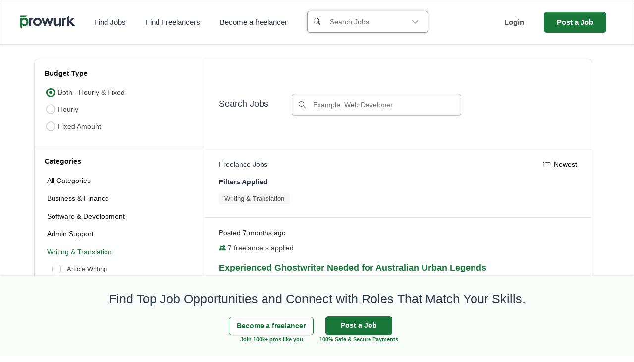

--- FILE ---
content_type: text/html; charset=utf-8
request_url: https://www.prowurk.com/jobs?category=writing-translation
body_size: 19358
content:
<!DOCTYPE html>
<html lang="en">
  <head>
  <meta charset="utf-8">
  <meta content="" name="currentUser"/>
  <meta name="viewport" content="width=device-width, initial-scale=1.0, maximum-scale=1.0, user-scalable=0" />
  <title>Find Top Freelance Jobs Online | Prowurk.com</title>
  <meta name="description" content='Find and apply to top freelance jobs online at Prowurk.com. Explore categories including Finance, Software Development, Creative Writing, Translation, Architecture, Legal Services, Sales &amp; Marketing, Data Science, AI, and more.'>
  <meta content='freelance jobs, hire freelance professionals, online freelance jobs, best freelance jobs, remote freelance jobs, professional freelance opportunities, find freelance work, freelance job search, freelance job categories, freelance marketplace' name='keywords'>
  <meta property="og:title", content="Find Top Freelance Jobs Online | Prowurk.com" >
  <meta property="og:type", content="website" >
  <meta property="og:url", content="https://www.prowurk.com/jobs?category=writing-translation" >
  <meta property="og:image", content="https://www.prowurk.com/assets/logo-d2eef5caa8c24d45fa40cac449a3d9cd251456e2bc32ad89deb7b6575913631f.png" >
  <meta property="og:description", content="Search and apply for top freelance jobs across diverse fields such as Business, Accounting, Finance, Software, Writing, Translation, Architecture, Legal, Marketing, Data Science, AI, and more on Prowurk.com." >
  <meta property="og:site_name", content="Prowurk" >

  <meta name="twitter:card", content="summary_large_image"%>
  <meta name="twitter:site", content="@prowurkdotcom" >
  <meta name="twitter:title", content="Find Top Freelance Jobs Online | Prowurk.com - Your Professional Freelance Marketplace" >
  <meta name="twitter:description", content="Explore a wide range of freelance job categories including Finance, Software, Writing, Translation, Architecture, Legal, Sales, Marketing, Data Science, AI, and more at Prowurk.com." >
  <meta name="twitter:creator", content="@prowurkdotcom" >
  <meta name="twitter:image", content="https://www.prowurk.com/assets/logo-d2eef5caa8c24d45fa40cac449a3d9cd251456e2bc32ad89deb7b6575913631f.png" >
  <link rel="canonical" href="https://www.prowurk.com/jobs?category=writing-translation">

  <link rel="stylesheet" media="all" href="https://www.prowurk.com/assets/application-9a332cbed1e7de1b356cf8d3ea3e742f064f47ffb25c00824defa73f7112b3b8.css" />
  <link rel="stylesheet" type="text/css" href="https://cdnjs.cloudflare.com/ajax/libs/intro.js/7.2.0/introjs.min.css">
  
  <link rel="shortcut icon" type="image/x-icon" href="https://www.prowurk.com/assets/favicon-63d6b4168fdf81ca8f182b7f2818007363ef80563522be12884af6c3dd333913.ico?version=2" />
  <script src="https://www.prowurk.com/assets/application-820c36df619a0fb734708a413b2f2de4bb1a97892fa27a0359015d0b245887af.js"></script>
  <script src="https://www.prowurk.com/packs/js/application-fa79abb2a5d2bb683e66.js"></script>
  <script src="https://cdnjs.cloudflare.com/ajax/libs/authy-form-helpers/2.3/form.authy.min.js"></script>
  <meta name="csrf-param" content="authenticity_token" />
<meta name="csrf-token" content="cV11yGusLZQ2h/9Z1ZDPOb1kAqTDPnjz9HxknB6mMDnjXlPZC6rClptav00rsqMR4JC9V8kFHnv2xPmdkvM1iA==" />
  <link rel="stylesheet" media="all" href="https://cdnjs.cloudflare.com/ajax/libs/authy-form-helpers/2.3/form.authy.min.css" />
  <link rel="stylesheet" href="https://cdnjs.cloudflare.com/ajax/libs/font-awesome/4.7.0/css/font-awesome.min.css">
  <link rel="stylesheet" type="text/css" href="https://cdnjs.cloudflare.com/ajax/libs/simple-line-icons/2.4.1/css/simple-line-icons.css">
  <link href="https://fonts.googleapis.com/css?family=Open+Sans" rel="stylesheet">
  <link rel="stylesheet" href="https://cdnjs.cloudflare.com/ajax/libs/sweetalert/1.1.3/sweetalert.min.css">
  <script src="https://cdnjs.cloudflare.com/ajax/libs/sweetalert/1.1.3/sweetalert.min.js"></script>
  <script src="https://unpkg.com/sweetalert/dist/sweetalert.min.js"></script>
  <link rel="stylesheet" media="screen" href="https://cdn.jsdelivr.net/npm/bootstrap-icons@1.10.5/font/bootstrap-icons.css" />
  <style>
    @import url(//fonts.googleapis.com/css?family=Source+Sans+Pro:400,600,700);
  </style>


  <script type="application/ld+json">
    {
    "@context": "https://schema.org",
    "@type": "Organization",
    "name": "Prowurk",
    "url": "https://www.prowurk.com/jobs?category=writing-translation",
    "logo": "https://www.prowurk.com/assets/logo-d2eef5caa8c24d45fa40cac449a3d9cd251456e2bc32ad89deb7b6575913631f.png",
    "sameAs": [
    "https://www.facebook.com/prowurkdotcom",
    "https://twitter.com/Prowurkdotcom",
    "https://www.instagram.com/prowurkdotcom/",
    "https://www.linkedin.com/company/prowurkdotcom",
    "https://in.pinterest.com/Prowurkdotcom/",
    "https://www.prowurk.com/"
    ]
    }
  </script>
  <!-- Google Tag Manager -->
      <script async src="https://www.googletagmanager.com/gtag/js?id=G-MJ8HELS1XS"></script>
        <script>
          window.dataLayer = window.dataLayer || [];
          function gtag(){dataLayer.push(arguments);}
          gtag('js', new Date());

          gtag('config', 'G-MJ8HELS1XS');
        </script>
  <!-- End Google Tag Manager -->

</head>
<body class='jobs_index' data-controller="push" data-application-server-key="[4, 108, 139, 76, 171, 128, 153, 176, 213, 170, 197, 142, 113, 67, 51, 254, 73, 101, 47, 214, 88, 8, 9, 119, 26, 215, 204, 50, 231, 84, 49, 68, 51, 166, 95, 0, 222, 14, 169, 6, 108, 178, 129, 187, 150, 37, 180, 250, 231, 169, 24, 177, 97, 9, 12, 38, 238, 212, 95, 155, 98, 30, 17, 247, 182]">


    <header id="js-header" class="u-header u-header--toggle-section u-header--change-appearance" data-header-fix-moment="300">
  <div class="u-header__section u-header__section--light g-bg-white g-transition-0_3 g-pt-7 g-pb-8 g-brd-home-header">
    <nav class="navbar navbar-expand-lg g-nav-home g-px-0">
      <div class="container-fluid g-px-35 header-container">
        <!-- Responsive Toggle Button -->
        <button class="navbar-toggler navbar-toggler-right btn g-line-height-1 g-brd-none g-pa-0 g-pos-abs g-top-3 g-right-0" type="button" aria-label="Toggle navigation" aria-expanded="false" aria-controls="navBar" data-toggle="collapse" data-target="#navBar">
          <span class="hamburger hamburger--slider">
        <span class="hamburger-box">
          <span class="hamburger-inner"></span>
          </span>
          </span>
        </button>
        <a href="/" class="navbar-brand">
          <img src="https://www.prowurk.com/assets/logo-48ef9e5b6322652b37e6541f37ea9382fcda2e40786ce4c9d3f40265119472a3.svg" alt="Logo" />
        </a>
        <div class="collapse navbar-collapse align-items-center flex-sm-row" id="navBar">
          <ul class="navbar-nav g-font-weight-500 g-font-size-15 color-ghost-dark">
            <li class="nav-item g-mx-20--lg">
              <a href="/jobs?" class="nav-link px-0">Find Jobs</a>
            </li>
            <li class="nav-item g-mx-20--lg">
              <a href="/freelancers?" class="nav-link px-0">Find Freelancers</a>
            </li>
            
            <li class="nav-item g-mx-20--lg">
              <a href="/users/sign_up?for=freelancer" class="nav-link px-0">Become a freelancer</a>
            </li>
          </ul>
          <div class="d-inline g-ml-20 fre-search-wrap">
            <form class="fre-form-search" action="/jobs" method="get">
              <div class="fre-search input-group g-brd-gray-light-v4">
                <div class="input-group-prepend g-ml-4">
                  <span class="input-group-text g-width-40 g-brd-none g-color-gray-dark-v1 pt-1">
                    <i class="bi bi-search g-pos-rel g-top-1 g-right-5"></i>
                  </span>
                </div>
                <input type="text" name="search" id="search" class="fre-search-field  g-brd-gray-light-v4 g-brd-none g-pt-2" placeholder="Search Jobs">
                <div class="input-group-prepend dropdown">
                  <span class="input-group-text g-cursor-pointer g-color-primary--hover dropdown-toggle g-width-40 g-pos-rel g-right-5 g-brd-none g-color-gray-dark-v5" data-toggle="dropdown"><i class="ion-chevron-down g-pos-rel g-top-2 g-left-2"></i></span>
                  <ul class="dropdown-menu fre-search-dropdown g-right-0">
                  <li><a class="g-color-main" data-type="jobs" data-placeholder="Search Jobs" data-action="/jobs">Search Jobs</a>
                  </li>
                  <li><a class="g-color-main" data-type="profile" data-placeholder="Search Freelancers" data-action="/freelancers">Search Freelancers</a>
                  </li>
                </ul>
                </div>
              </div>
            </form>
          </div>
          <ul class="navbar-nav g-font-weight-500 ml-auto g-font-size-15 mobile-home-header">
            <li class="nav-item g-mx-20--lg login-btn">
              <a href="/users/sign_in" class="nav-link g-px-0 g-color-gray-dark-v3 g-font-weight-600">Login
              </a>
            </li>
            <li class="nav-item nav-btn-item g-mx-20--lg">
              <a href="/users/sign_up?for=job" class="btn c-btn-primary text-transform-none text-noraml g-font-weight-600 g-color-white g-px-25 rounded-0  nav-link g-py-9 g-font-size-15">Post a Job
              </a>
            </li>
          </ul>
        </div>
        <!-- End Navigation -->
      </div>
    </nav>
  </div>
</header>

<style type="text/css">

    .u-header--static {
      -webkit-box-shadow: 0 1px 6px rgba(57,73,76,0.1);
      box-shadow: 0 1px 6px rgba(57,73,76,0.1);
    }

    .u-header--static .notification-bubble-badge {
      width: 20px;
      height: 20px;
      background: #187739;
      border-radius: 50%;
      position: absolute;
      top: 8px;
      right: -8px;
      font-size: 10px;
      color: #fff;
      padding-top: 1px
    }

    .u-header--static .notification-bubble-badge:before {
      -webkit-transform: rotate(-90deg) scale(1.3);
      transform: rotate(-90deg) scale(1.3);
      content: " ";
      display: inline-block;
      width: 0;
      height: 0;
      margin-left: 2px;
      vertical-align: middle;
      border-top: 4px solid;
      border-right: 4px solid transparent;
      border-left: 4px solid transparent;
      position: absolute;
      bottom: -1px;
      left: 5px;
      color: #187739;
    }

    .ion-ios-bell-outline.notif-icon:before {
      font-weight: 900;
    }
                 

    span.g-bubble-badge {
      font-size: 10px;
      line-height: 1;
      color: #fff;
      padding: 4px 10px;
      border-radius: 2px;
      font-weight: 400;
      -webkit-font-smoothing: auto;
      background: #187739;
      display: inline-block;
      position: absolute;
      top: 2px;
      right: -14px;
    }


    span.g-bubble-badge:before {
      -webkit-transform: rotate(-90deg) scale(1.3);
      transform: rotate(-90deg) scale(1.3);
      content: " ";
      display: inline-block;
      width: 0;
      height: 0;
      margin-left: 2px;
      vertical-align: middle;
      border-top: 4px solid;
      border-right: 4px solid transparent;
      border-left: 4px solid transparent;
      position: absolute;
      bottom: -2px;
      left: 5px;
      color: #187739;e
    }

    .searchbar{
      margin-bottom: auto;
      margin-top: auto;
      background-color: #f6f9fb;
      border-radius: 4px;
      margin-right: 50px;
      box-shadow: inset 0 0 6px rgba(0, 0, 0, 0.08888)
    }

    .search_input{
    color: white;
    border: 0;
    outline: 0;
    background: none;
    width: 0;
    caret-color:transparent;
    line-height: 40px;
    transition: width 0.4s linear;
    }

    .search_input{
    width: 150px;
    caret-color:red;
    transition: width 0.4s linear;
    }

    .arrow-directioner {
      float: right;
      padding-top: 13px;
      padding-right: 14px;
      font-size: 10px;
    }

    .search_icon{
    float: left;
    }

    .search_icon{
    height: 40px;
    width: 40px;
    display: flex;
    justify-content: center;
    align-items: center;
    border-radius: 50%;
    color:white;
    }

    .user-drop.dropdown {
      margin-top: 10px;
    }

    .g-bg-light-grey {
      background: #d7d8da !important;
      border: 1px solid #ccc;
    }

  .login-btn :hover {
    color: red;
  }

</style>

<script type="text/javascript">
  $(document).ready(function(e){
    $('.fre-search-dropdown').find('a').click(function(e) {
      e.preventDefault();
      action = $(this).data('action');
      placeholder = $(this).data('placeholder');
      $('.fre-search-field').attr('placeholder', placeholder)
      $(this).closest('form').attr('action', action)
    });
  });
</script>
  <div class="alert-box">
</div>

  
<section class="container mobile_index_container g-pt-30 g-pb-90">
  <div class="filter_toggle">Show filters</div>
  <div class="row">
    <!-- Sidebar -->
    <div class="col-pw-30 g-mb-50 g-mb-0--lg p-job-list aside_bar">
      <div class="filter_toggle">Hide filters</div>
      <form id="filters_form" action="/jobs" accept-charset="UTF-8" method="get"><input name="utf8" type="hidden" value="&#x2713;" />
    <input type="hidden" name="category" id="filter-category-hidden" value="writing-translation" />
  <!-- Job Type -->
  <div class="job-type u-shadow-v11 g-bg-white g-pa-20 g-rounded-top-6 g-rounded-right-0">
  <h4 class="h6 g-font-weight-700 g-color-gray-dark-v1 g-mb-20">Budget Type</h4>
  <div class="form-group g-mb-5 g-pl-2" id="hourly_fixed">
    <label class="u-check g-pl-25">
      <input type="radio" name="job_type" id="job_type_both" value="both" class="job_type_radio_btn g-hidden-xs-up g-pos-abs g-top-0 g-left-0" checked="checked" />
      <div class="u-check-icon-font g-absolute-centered--y g-left-0">
        <i class="fa" data-check-icon="" data-uncheck-icon=""></i>
      </div>
      Both - Hourly & Fixed
    </label>
  </div>

  <div class="form-group g-mb-5 g-pl-2" id="hourly">
    <label class="u-check g-pl-25">
      <input type="radio" name="job_type" id="job_type_0" value="0" class="job_type_radio_btn g-hidden-xs-up g-pos-abs g-top-0 g-left-0" />
      <div class="u-check-icon-font g-absolute-centered--y g-left-0">
        <i class="fa" data-check-icon="" data-uncheck-icon=""></i>
      </div>
      Hourly
    </label>
  </div>

  <div class="form-group g-mb-5 g-pl-2" id="fixed">
    <label class="u-check g-pl-25">
      <input type="radio" name="job_type" id="job_type_1" value="1" class="job_type_radio_btn g-hidden-xs-up g-pos-abs g-top-0 g-left-0" />
      <div class="u-check-icon-font g-absolute-centered--y g-left-0">
        <i class="fa" data-check-icon="" data-uncheck-icon=""></i>
      </div>
      Fixed Amount
    </label>
  </div>
</div>
  <!-- End Job Type -->
  <!-- Categories -->
  <article class="u-shadow-v11 g-bg-white g-pa-20">
  <h4 class="h6 g-font-weight-700 g-color-gray-dark-v1 g-mb-20">Categories</h4>
  <ul class="list-unstyled g-mb-0 g-ml-5">
    <li class="my-3">
      <a class="d-flex g-category-listd justify-content-between u-link-v5 g-color-gray-dark-v1 g-parent " href="/jobs?all_categories=true">
        All Categories <!-- <span class="d-inline-block g-font-size-12 g-min-width-40 g-brd-around g-color-gray-dark-v5 g-brd-gray-light-v3 text-center rounded g-px-10 g-py-3"></span> -->
      </a>
    </li>
      <li class="my-3">




        <a class="d-flex g-category-listd justify-content-between u-link-v5 g-color-gray-dark-v1 g-parent " href="/jobs?category=business-finance">
          Business &amp; Finance <!-- <span class="d-inline-block g-font-size-12 g-min-width-40 g-brd-around g-color-gray-dark-v5 g-brd-gray-light-v3 text-center rounded g-px-10 g-py-3"></span> -->
        </a>
      </li>
      <li class="my-3">




        <a class="d-flex g-category-listd justify-content-between u-link-v5 g-color-gray-dark-v1 g-parent " href="/jobs?category=software-development">
          Software &amp; Development <!-- <span class="d-inline-block g-font-size-12 g-min-width-40 g-brd-around g-color-gray-dark-v5 g-brd-gray-light-v3 text-center rounded g-px-10 g-py-3"></span> -->
        </a>
      </li>
      <li class="my-3">




        <a class="d-flex g-category-listd justify-content-between u-link-v5 g-color-gray-dark-v1 g-parent " href="/jobs?category=admin-support">
          Admin Support <!-- <span class="d-inline-block g-font-size-12 g-min-width-40 g-brd-around g-color-gray-dark-v5 g-brd-gray-light-v3 text-center rounded g-px-10 g-py-3"></span> -->
        </a>
      </li>
      <li class="my-3">




        <a class="d-flex g-category-listd justify-content-between u-link-v5 g-color-gray-dark-v1 g-parent active_category" href="/jobs?category=writing-translation">
          Writing &amp; Translation <!-- <span class="d-inline-block g-font-size-12 g-min-width-40 g-brd-around g-color-gray-dark-v5 g-brd-gray-light-v3 text-center rounded g-px-10 g-py-3"></span> -->
        </a>
      </li>
        <ul class="list-unstyled g-ml-10 g-font-size-13">
            <li class="my-3">
              <div class="form-group g-mb-10">
                <label class="u-check g-pl-30">
                  <input type="checkbox" name="category_ids[]" id="category_ids_" value="46" class="category_checkboxes g-hidden-xs-up g-pos-abs g-top-0 g-left-0" />
                  <div class="u-check-icon-checkbox-v4 g-absolute-centered--y g-left-0">
                    <i class="fa" data-check-icon="&#xf00c"></i>
                  </div>
                  Article Writing
                </label>
              </div>
            </li>
            <li class="my-3">
              <div class="form-group g-mb-10">
                <label class="u-check g-pl-30">
                  <input type="checkbox" name="category_ids[]" id="category_ids_" value="47" class="category_checkboxes g-hidden-xs-up g-pos-abs g-top-0 g-left-0" />
                  <div class="u-check-icon-checkbox-v4 g-absolute-centered--y g-left-0">
                    <i class="fa" data-check-icon="&#xf00c"></i>
                  </div>
                  Web Content
                </label>
              </div>
            </li>
            <li class="my-3">
              <div class="form-group g-mb-10">
                <label class="u-check g-pl-30">
                  <input type="checkbox" name="category_ids[]" id="category_ids_" value="48" class="category_checkboxes g-hidden-xs-up g-pos-abs g-top-0 g-left-0" />
                  <div class="u-check-icon-checkbox-v4 g-absolute-centered--y g-left-0">
                    <i class="fa" data-check-icon="&#xf00c"></i>
                  </div>
                  Cryptocurrency Writing
                </label>
              </div>
            </li>
            <li class="my-3">
              <div class="form-group g-mb-10">
                <label class="u-check g-pl-30">
                  <input type="checkbox" name="category_ids[]" id="category_ids_" value="49" class="category_checkboxes g-hidden-xs-up g-pos-abs g-top-0 g-left-0" />
                  <div class="u-check-icon-checkbox-v4 g-absolute-centered--y g-left-0">
                    <i class="fa" data-check-icon="&#xf00c"></i>
                  </div>
                  Translation
                </label>
              </div>
            </li>
            <li class="my-3">
              <div class="form-group g-mb-10">
                <label class="u-check g-pl-30">
                  <input type="checkbox" name="category_ids[]" id="category_ids_" value="50" class="category_checkboxes g-hidden-xs-up g-pos-abs g-top-0 g-left-0" />
                  <div class="u-check-icon-checkbox-v4 g-absolute-centered--y g-left-0">
                    <i class="fa" data-check-icon="&#xf00c"></i>
                  </div>
                  E Books And Blogs
                </label>
              </div>
            </li>
            <li class="my-3">
              <div class="form-group g-mb-10">
                <label class="u-check g-pl-30">
                  <input type="checkbox" name="category_ids[]" id="category_ids_" value="51" class="category_checkboxes g-hidden-xs-up g-pos-abs g-top-0 g-left-0" />
                  <div class="u-check-icon-checkbox-v4 g-absolute-centered--y g-left-0">
                    <i class="fa" data-check-icon="&#xf00c"></i>
                  </div>
                  Copywriting
                </label>
              </div>
            </li>
            <li class="my-3">
              <div class="form-group g-mb-10">
                <label class="u-check g-pl-30">
                  <input type="checkbox" name="category_ids[]" id="category_ids_" value="52" class="category_checkboxes g-hidden-xs-up g-pos-abs g-top-0 g-left-0" />
                  <div class="u-check-icon-checkbox-v4 g-absolute-centered--y g-left-0">
                    <i class="fa" data-check-icon="&#xf00c"></i>
                  </div>
                  Creative Writing
                </label>
              </div>
            </li>
            <li class="my-3">
              <div class="form-group g-mb-10">
                <label class="u-check g-pl-30">
                  <input type="checkbox" name="category_ids[]" id="category_ids_" value="53" class="category_checkboxes g-hidden-xs-up g-pos-abs g-top-0 g-left-0" />
                  <div class="u-check-icon-checkbox-v4 g-absolute-centered--y g-left-0">
                    <i class="fa" data-check-icon="&#xf00c"></i>
                  </div>
                  Ghost Writing
                </label>
              </div>
            </li>
            <li class="my-3">
              <div class="form-group g-mb-10">
                <label class="u-check g-pl-30">
                  <input type="checkbox" name="category_ids[]" id="category_ids_" value="54" class="category_checkboxes g-hidden-xs-up g-pos-abs g-top-0 g-left-0" />
                  <div class="u-check-icon-checkbox-v4 g-absolute-centered--y g-left-0">
                    <i class="fa" data-check-icon="&#xf00c"></i>
                  </div>
                  Editing &amp; Proofreading
                </label>
              </div>
            </li>
            <li class="my-3">
              <div class="form-group g-mb-10">
                <label class="u-check g-pl-30">
                  <input type="checkbox" name="category_ids[]" id="category_ids_" value="55" class="category_checkboxes g-hidden-xs-up g-pos-abs g-top-0 g-left-0" />
                  <div class="u-check-icon-checkbox-v4 g-absolute-centered--y g-left-0">
                    <i class="fa" data-check-icon="&#xf00c"></i>
                  </div>
                  Academic Writing
                </label>
              </div>
            </li>
            <li class="my-3">
              <div class="form-group g-mb-10">
                <label class="u-check g-pl-30">
                  <input type="checkbox" name="category_ids[]" id="category_ids_" value="56" class="category_checkboxes g-hidden-xs-up g-pos-abs g-top-0 g-left-0" />
                  <div class="u-check-icon-checkbox-v4 g-absolute-centered--y g-left-0">
                    <i class="fa" data-check-icon="&#xf00c"></i>
                  </div>
                  Technical Writing
                </label>
              </div>
            </li>
            <li class="my-3">
              <div class="form-group g-mb-10">
                <label class="u-check g-pl-30">
                  <input type="checkbox" name="category_ids[]" id="category_ids_" value="57" class="category_checkboxes g-hidden-xs-up g-pos-abs g-top-0 g-left-0" />
                  <div class="u-check-icon-checkbox-v4 g-absolute-centered--y g-left-0">
                    <i class="fa" data-check-icon="&#xf00c"></i>
                  </div>
                  Sales Writing
                </label>
              </div>
            </li>
            <li class="my-3">
              <div class="form-group g-mb-10">
                <label class="u-check g-pl-30">
                  <input type="checkbox" name="category_ids[]" id="category_ids_" value="58" class="category_checkboxes g-hidden-xs-up g-pos-abs g-top-0 g-left-0" />
                  <div class="u-check-icon-checkbox-v4 g-absolute-centered--y g-left-0">
                    <i class="fa" data-check-icon="&#xf00c"></i>
                  </div>
                  Other   Translation
                </label>
              </div>
            </li>
            <li class="my-3">
              <div class="form-group g-mb-10">
                <label class="u-check g-pl-30">
                  <input type="checkbox" name="category_ids[]" id="category_ids_" value="59" class="category_checkboxes g-hidden-xs-up g-pos-abs g-top-0 g-left-0" />
                  <div class="u-check-icon-checkbox-v4 g-absolute-centered--y g-left-0">
                    <i class="fa" data-check-icon="&#xf00c"></i>
                  </div>
                  Resumes &amp; Cover Letters
                </label>
              </div>
            </li>
            <li class="my-3">
              <div class="form-group g-mb-10">
                <label class="u-check g-pl-30">
                  <input type="checkbox" name="category_ids[]" id="category_ids_" value="60" class="category_checkboxes g-hidden-xs-up g-pos-abs g-top-0 g-left-0" />
                  <div class="u-check-icon-checkbox-v4 g-absolute-centered--y g-left-0">
                    <i class="fa" data-check-icon="&#xf00c"></i>
                  </div>
                  Press Releases
                </label>
              </div>
            </li>
            <li class="my-3">
              <div class="form-group g-mb-10">
                <label class="u-check g-pl-30">
                  <input type="checkbox" name="category_ids[]" id="category_ids_" value="61" class="category_checkboxes g-hidden-xs-up g-pos-abs g-top-0 g-left-0" />
                  <div class="u-check-icon-checkbox-v4 g-absolute-centered--y g-left-0">
                    <i class="fa" data-check-icon="&#xf00c"></i>
                  </div>
                  Children Writing
                </label>
              </div>
            </li>
            <li class="my-3">
              <div class="form-group g-mb-10">
                <label class="u-check g-pl-30">
                  <input type="checkbox" name="category_ids[]" id="category_ids_" value="62" class="category_checkboxes g-hidden-xs-up g-pos-abs g-top-0 g-left-0" />
                  <div class="u-check-icon-checkbox-v4 g-absolute-centered--y g-left-0">
                    <i class="fa" data-check-icon="&#xf00c"></i>
                  </div>
                  Grant Writing
                </label>
              </div>
            </li>
            <li class="my-3">
              <div class="form-group g-mb-10">
                <label class="u-check g-pl-30">
                  <input type="checkbox" name="category_ids[]" id="category_ids_" value="63" class="category_checkboxes g-hidden-xs-up g-pos-abs g-top-0 g-left-0" />
                  <div class="u-check-icon-checkbox-v4 g-absolute-centered--y g-left-0">
                    <i class="fa" data-check-icon="&#xf00c"></i>
                  </div>
                  Other   Writing Services
                </label>
              </div>
            </li>
        </ul>
      <li class="my-3">




        <a class="d-flex g-category-listd justify-content-between u-link-v5 g-color-gray-dark-v1 g-parent " href="/jobs?category=engineering-architecture">
          Engineering &amp; Architecture <!-- <span class="d-inline-block g-font-size-12 g-min-width-40 g-brd-around g-color-gray-dark-v5 g-brd-gray-light-v3 text-center rounded g-px-10 g-py-3"></span> -->
        </a>
      </li>
      <li class="my-3">




        <a class="d-flex g-category-listd justify-content-between u-link-v5 g-color-gray-dark-v1 g-parent " href="/jobs?category=design-creative">
          Design &amp; Creative <!-- <span class="d-inline-block g-font-size-12 g-min-width-40 g-brd-around g-color-gray-dark-v5 g-brd-gray-light-v3 text-center rounded g-px-10 g-py-3"></span> -->
        </a>
      </li>
      <li class="my-3">




        <a class="d-flex g-category-listd justify-content-between u-link-v5 g-color-gray-dark-v1 g-parent " href="/jobs?category=legal">
          Legal <!-- <span class="d-inline-block g-font-size-12 g-min-width-40 g-brd-around g-color-gray-dark-v5 g-brd-gray-light-v3 text-center rounded g-px-10 g-py-3"></span> -->
        </a>
      </li>
      <li class="my-3">




        <a class="d-flex g-category-listd justify-content-between u-link-v5 g-color-gray-dark-v1 g-parent " href="/jobs?category=sales-marketing">
          Sales &amp; Marketing <!-- <span class="d-inline-block g-font-size-12 g-min-width-40 g-brd-around g-color-gray-dark-v5 g-brd-gray-light-v3 text-center rounded g-px-10 g-py-3"></span> -->
        </a>
      </li>
      <li class="my-3">




        <a class="d-flex g-category-listd justify-content-between u-link-v5 g-color-gray-dark-v1 g-parent " href="/jobs?category=networking-security">
          Networking &amp; Security <!-- <span class="d-inline-block g-font-size-12 g-min-width-40 g-brd-around g-color-gray-dark-v5 g-brd-gray-light-v3 text-center rounded g-px-10 g-py-3"></span> -->
        </a>
      </li>
      <li class="my-3">




        <a class="d-flex g-category-listd justify-content-between u-link-v5 g-color-gray-dark-v1 g-parent " href="/jobs?category=data-science-analytics">
          Data Science &amp; Analytics <!-- <span class="d-inline-block g-font-size-12 g-min-width-40 g-brd-around g-color-gray-dark-v5 g-brd-gray-light-v3 text-center rounded g-px-10 g-py-3"></span> -->
        </a>
      </li>
      <li class="my-3">




        <a class="d-flex g-category-listd justify-content-between u-link-v5 g-color-gray-dark-v1 g-parent " href="/jobs?category=ai-services">
          Ai Services <!-- <span class="d-inline-block g-font-size-12 g-min-width-40 g-brd-around g-color-gray-dark-v5 g-brd-gray-light-v3 text-center rounded g-px-10 g-py-3"></span> -->
        </a>
      </li>
      <li class="my-3">




        <a class="d-flex g-category-listd justify-content-between u-link-v5 g-color-gray-dark-v1 g-parent " href="/jobs?category=customer-support">
          Customer Support <!-- <span class="d-inline-block g-font-size-12 g-min-width-40 g-brd-around g-color-gray-dark-v5 g-brd-gray-light-v3 text-center rounded g-px-10 g-py-3"></span> -->
        </a>
      </li>
      <li class="my-3">




        <a class="d-flex g-category-listd justify-content-between u-link-v5 g-color-gray-dark-v1 g-parent " href="/jobs?category=photography-videography">
          Photography &amp; Videography <!-- <span class="d-inline-block g-font-size-12 g-min-width-40 g-brd-around g-color-gray-dark-v5 g-brd-gray-light-v3 text-center rounded g-px-10 g-py-3"></span> -->
        </a>
      </li>
      <li class="my-3">




        <a class="d-flex g-category-listd justify-content-between u-link-v5 g-color-gray-dark-v1 g-parent " href="/jobs?category=entertainment">
          Entertainment <!-- <span class="d-inline-block g-font-size-12 g-min-width-40 g-brd-around g-color-gray-dark-v5 g-brd-gray-light-v3 text-center rounded g-px-10 g-py-3"></span> -->
        </a>
      </li>
  </ul>
</article>

<style type="text/css">
  .g-category-listd.active_category {
    color: #187739 !important;
  }

  .g-category-listd .my-3:last-child {
    margin-top: 14px !important;
    margin-bottom: 0px !important;
  }
</style>

  <!-- End Categories -->
  <!-- Job budget -->
    <article class="u-shadow-v11 g-bg-white g-pa-20">
    <div class="job-type-categories">
      <div class="hourly-job-category" style="display: block">
        <h4 class="h6 g-font-weight-700 g-color-gray-dark-v1 g-mb-0">
          Hourly Rate
        </h4>
        <div id="hourly_collapse_filter">
          <div class="g-ml-10">
            <div class="hourly_filter_checkboxes g-mt-15">
                <div>
                  <label class="u-check g-color-gray-dark-v1 g-pl-30">
                    <input type="checkbox" name="hourly_budget_values[]" id="hourly_budget_values_" value="0" class="other_hourly_check_boxes g-hidden-xs-up g-pos-abs g-top-0 g-left-0" />
                    <div class="u-check-icon-checkbox-v4 g-absolute-centered--y g-left-0">
                      <i class="fa" data-check-icon="&#xf00c"></i>
                    </div>
                    Less than $15/hr
                  </label>
                </div>
                <div>
                  <label class="u-check g-color-gray-dark-v1 g-pl-30">
                    <input type="checkbox" name="hourly_budget_values[]" id="hourly_budget_values_" value="1" class="other_hourly_check_boxes g-hidden-xs-up g-pos-abs g-top-0 g-left-0" />
                    <div class="u-check-icon-checkbox-v4 g-absolute-centered--y g-left-0">
                      <i class="fa" data-check-icon="&#xf00c"></i>
                    </div>
                    $15 to $30/hr 
                  </label>
                </div>
                <div>
                  <label class="u-check g-color-gray-dark-v1 g-pl-30">
                    <input type="checkbox" name="hourly_budget_values[]" id="hourly_budget_values_" value="2" class="other_hourly_check_boxes g-hidden-xs-up g-pos-abs g-top-0 g-left-0" />
                    <div class="u-check-icon-checkbox-v4 g-absolute-centered--y g-left-0">
                      <i class="fa" data-check-icon="&#xf00c"></i>
                    </div>
                    $30 to $60/hr 
                  </label>
                </div>
                <div>
                  <label class="u-check g-color-gray-dark-v1 g-pl-30">
                    <input type="checkbox" name="hourly_budget_values[]" id="hourly_budget_values_" value="3" class="other_hourly_check_boxes g-hidden-xs-up g-pos-abs g-top-0 g-left-0" />
                    <div class="u-check-icon-checkbox-v4 g-absolute-centered--y g-left-0">
                      <i class="fa" data-check-icon="&#xf00c"></i>
                    </div>
                    More than $60/hr 
                  </label>
                </div>
            </div>
          </div>
        </div>
      </div>
    </div>
  </article>
  <article class="u-shadow-v11 g-bg-white g-pa-20 g-rounded-bottom-6">
    <div class="job-type-categories">
      <div class="fixed-job-category" style="display: block">
        <h4 class="h6 g-font-weight-700 g-color-gray-dark-v1 g-mb-0">
          Fixed Price
        </h4>
        <div id="fixed_collapse_filter">
          <div class="g-ml-10 g-mt-5">
            <div class="fixed_filter_checkboxes g-color-gray-dark-v1 g-mt-15">
                <div>
                  <label class="u-check g-pl-30">
                    <input type="checkbox" name="fixed_budget_values[]" id="fixed_budget_values_" value="0" class="other_fixed_check_boxes g-hidden-xs-up g-pos-abs g-top-0 g-left-0" />
                    <div class="u-check-icon-checkbox-v4 g-absolute-centered--y g-left-0">
                      <i class="fa" data-check-icon="&#xf00c"></i>
                    </div>
                    Less than $500
                  </label>
                </div>
                <div>
                  <label class="u-check g-pl-30">
                    <input type="checkbox" name="fixed_budget_values[]" id="fixed_budget_values_" value="1" class="other_fixed_check_boxes g-hidden-xs-up g-pos-abs g-top-0 g-left-0" />
                    <div class="u-check-icon-checkbox-v4 g-absolute-centered--y g-left-0">
                      <i class="fa" data-check-icon="&#xf00c"></i>
                    </div>
                    $500 to $5000
                  </label>
                </div>
                <div>
                  <label class="u-check g-pl-30">
                    <input type="checkbox" name="fixed_budget_values[]" id="fixed_budget_values_" value="2" class="other_fixed_check_boxes g-hidden-xs-up g-pos-abs g-top-0 g-left-0" />
                    <div class="u-check-icon-checkbox-v4 g-absolute-centered--y g-left-0">
                      <i class="fa" data-check-icon="&#xf00c"></i>
                    </div>
                    $5000 to $10000
                  </label>
                </div>
                <div>
                  <label class="u-check g-pl-30">
                    <input type="checkbox" name="fixed_budget_values[]" id="fixed_budget_values_" value="3" class="other_fixed_check_boxes g-hidden-xs-up g-pos-abs g-top-0 g-left-0" />
                    <div class="u-check-icon-checkbox-v4 g-absolute-centered--y g-left-0">
                      <i class="fa" data-check-icon="&#xf00c"></i>
                    </div>
                    More than $10000
                  </label>
                </div>
            </div>
          </div>
        </div>
      </div>
    </div>
  </article>

  <!-- End Job budget -->
  <input type="submit" name="commit" value="submit" id="filter-form-submit" style="display:none;" data-disable-with="submit" />
</form>

    </div>
    <!-- End Sidebar -->
    <div class="col-pw-70 g-px-15 g-pl-0 g-pos-rel p-job-list main_view">
      <!-- Search Results -->
      <!-- Search Info -->
<article class="u-shadow-v11 g-bg-white g-pa-30 g-py-70 g-rounded-top-6 g-rounded-left-0 search_filter_box">
  <div class="row">
    <div class="col-md-3 align-self-center">
      <h1 class="g-font-size-18 align-self-center g-pos-rel g-top-2 color-ghost-dark search_heading">Search Jobs </h1>
    </div>
    <div class="col-md-7 g-pos-rel g-left-minus-50 g-mb-30 g-mb-0--md search_box">
      <div class="media">
        <div class="media-body pull-right">
         <div class="d-flex h-100">
          <form action="/jobs" method="get" class="g-width-100x--md mx-auto">
             <div class="contract_searchbar g-new-brd-v1">
              <a class="search_icon"><i class="icon-magnifier g-pos-rel g-top-1"></i></a>
              <input type="text" name="search" id="search" class="contract_search_input" placeholder="Example: Web Developer" autocomplete="off" />
                <input type="hidden" name="category" id="category-hidden" value="writing-translation" />
            </div>
          </form>
          </div>
        </div>
      </div>
    </div>
  </div>
</article>
<article class="d-md-flex w-100 justify-content-between u-shadow-v11 g-bg-white g-py-20 g-px-30 g-pb-0 g-pos-rel g-mb-0 filter_row">
  <h3 class="h6 g-mb--lg">
    <span class="color-ghost-dark">
          Freelance Jobs <br>
          <div class="jobs-applied-filters g-mb-20">
      <p class="g-font-weight-600 g-mt-15 g-mt-20">Filters Applied</p>
      <span class="u-tags-v1 g-font-size-13 g-color-main g-brd-around g-bg-gray-light-v5 g-bg-primary--hover g-color-white--hover rounded g-py-3 g-px-10 g-mr-10">Writing &amp; Translation
      </span>
</div>

    </span>
  </h3>

  <ul class="list-inline g-pos-rel g-top--5">
    <li class="list-inline-item">
      <div class="input-group">
        <div class="input-group-prepend">
          <span class="input-group-text g-width-20 g-brd-none g-color-gray-dark-v2"><i class="icon-list g-pos-rel g-left-5 g-mr-5"></i></span>
        </div>
        <select name="sort_by" id="jobs-sort-by" class="g-brd-none g-bg-white"><option value="">Newest</option><option value="latest">Latest</option>
<option value="oldest">Oldest</option></select>
      </div>
    </li>
  </ul>
</article>
<!-- End Search Info -->
<div id="search-jobs-result">
    <!-- Search Result -->
        <article class="u-shadow-v11 d-block g-text-decoration-none u-shadow-bid-hover g-bg-white g-py-20 g-px-30 g-pos-rel freelancer_card ">
          <div class="list-inline-item g-mr-50 g-color-black g-font-size-14 g-font-weight-400 g-mb-8">
                   Posted 7 months ago
          </div>
          <div class="g-mb-15"><i class="bi bi-people-fill g-color-primary"></i> 7 freelancers applied</div>
          <div class="row g-mb-2">
            <div class="col-md-10 col-xs-custom-10">
              <div class="media">
                <div class="media-body">
                  <span class="d-block g-mb-3">
                  <a class="u-link-v5 g-font-size-18 g-mb-10 g-font-weight-600 if-job-visited  g-color-primary--hover" href="/jobs/experienced-ghostwriter-needed-for-australian-urban-legends-compilation">Experienced Ghostwriter Needed for Australian Urban Legends Compilation</a>
                  </span>
                </div>
              </div>
            </div>
            <div class="col-md-2 col-xs-custom-2 text-center" class = "save_job_icon">
            </div>
          </div>
          <div class="d-lg-flex justify-content-between align-items-center g-mb-8">
            <!-- Search Info -->
            <ul class="list-inline g-mb-10 g-mb-5--lg job-misc-details">
              <li class="list-inline-item g-mr-20">
                <span class="color-ghost-dark">
                    <b>Fixed: </b>
                    <span class="progfl">
                      $5000 - $10000
                    </span>
                </span>
              </li>
              <li class="list-inline-item g-mr-20 color-ghost-dark"><b>Est. time: </b> 1 to 3 months</li>
              <li class="list-inline-item color-ghost-dark"><i class="bi bi-geo-alt-fill g-color-primary"></i> Australia</li>
            </ul>
            <!-- End Search Info -->
            <!-- Share, Print and More -->
            <ul class="list-inline mb-0">
            
              <li class="list-inline-item g-mb-minus-10 g-mt-minus-20">
                <div class="dropdown g-mb-10 g-mb-0--md">
                  <div class="dropdown-menu dropdown-menu-right rounded-0 g-mt-10">
                    <a class="dropdown-item g-px-10" href="#!">
                      <i class="icon-directions g-font-size-12 g-color-gray-dark-v5 g-mr-5"></i> Report
                    </a>
                    <a class="dropdown-item g-px-10" data-remote="true" rel="nofollow" data-method="post" href="/flr/4124/save_job"><span>
                      <i class="icon-star g-font-size-12 g-color-gray-dark-v5 g-mr-5"></i>Save</span>
</a>
                    <a class="dropdown-item g-px-10" href="#!">
                      <i class="icon-question g-font-size-12 g-color-gray-dark-v5 g-mr-5"></i> Info
                    </a>
                    <a class="dropdown-item g-px-10" href="#!">
                      <i class="icon-cloud-download g-font-size-12 g-color-gray-dark-v5 g-mr-5"></i> Ger More Info
                    </a>
                    <div class="dropdown-divider"></div>
                    <a class="dropdown-item g-px-10" href="#!">
                      <i class="icon-plus g-font-size-12 g-color-gray-dark-v5 g-mr-5"></i> View More
                    </a>
                  </div>
                </div>
              </li>
            </ul>
            <!-- End Share, Print and More -->
          </div>

          <p class="g-mb-15 color-ghost-dark">Looking for a senior-level ghostwriter to create a captivating collection of urban legends inspired by Australian folklore. The project involves crafting chilling narratives that immerse readers in the rich tapestry of Australian myths a...</p>
          <ul class="jsresults-skills list-inline mt-2 mb-2">
              <li class="list-inline-item g-mb-10">
                <a class="u-tags-v1 g-font-size-13 g-color-main g-brd-around g-bg-gray-light-v4 g-bg-primary--hover g-color-white--hover g-rounded-20 g-py-2 g-px-15">Creative writing</a>
              </li>
              <li class="list-inline-item g-mb-10">
                <a class="u-tags-v1 g-font-size-13 g-color-main g-brd-around g-bg-gray-light-v4 g-bg-primary--hover g-color-white--hover g-rounded-20 g-py-2 g-px-15">Storytelling</a>
              </li>
              <li class="list-inline-item g-mb-10">
                <a class="u-tags-v1 g-font-size-13 g-color-main g-brd-around g-bg-gray-light-v4 g-bg-primary--hover g-color-white--hover g-rounded-20 g-py-2 g-px-15">Research</a>
              </li>
              <li class="list-inline-item g-mb-10">
                <a class="u-tags-v1 g-font-size-13 g-color-main g-brd-around g-bg-gray-light-v4 g-bg-primary--hover g-color-white--hover g-rounded-20 g-py-2 g-px-15">australian culture</a>
              </li>
          </ul>
          <!-- Search Rating -->
          <span class="g-ci-info  payment-unverified-bub " data-letters="AF">
              <span class="g-color-gray-dark-v3  g-font-weight-500">Payment not verified</span> </span>
          <!-- End Search Rating -->
        </article>
        <article class="u-shadow-v11 d-block g-text-decoration-none u-shadow-bid-hover g-bg-white g-py-20 g-px-30 g-pos-rel freelancer_card ">
          <div class="list-inline-item g-mr-50 g-color-black g-font-size-14 g-font-weight-400 g-mb-8">
                   Posted 7 months ago
          </div>
          <div class="g-mb-15"><i class="bi bi-people-fill g-color-primary"></i> 5 freelancers applied</div>
          <div class="row g-mb-2">
            <div class="col-md-10 col-xs-custom-10">
              <div class="media">
                <div class="media-body">
                  <span class="d-block g-mb-3">
                  <a class="u-link-v5 g-font-size-18 g-mb-10 g-font-weight-600 if-job-visited  g-color-primary--hover" href="/jobs/creative-sales-writing-specialist-needed">Creative Sales Writing Specialist Needed</a>
                  </span>
                </div>
              </div>
            </div>
            <div class="col-md-2 col-xs-custom-2 text-center" class = "save_job_icon">
            </div>
          </div>
          <div class="d-lg-flex justify-content-between align-items-center g-mb-8">
            <!-- Search Info -->
            <ul class="list-inline g-mb-10 g-mb-5--lg job-misc-details">
              <li class="list-inline-item g-mr-20">
                <span class="color-ghost-dark">
                    <b>Fixed: </b>
                    <span class="progfl">
                      Less than $500
                    </span>
                </span>
              </li>
              <li class="list-inline-item g-mr-20 color-ghost-dark"><b>Est. time: </b> 3 to 6 months</li>
              <li class="list-inline-item color-ghost-dark"><i class="bi bi-geo-alt-fill g-color-primary"></i> United Kingdom</li>
            </ul>
            <!-- End Search Info -->
            <!-- Share, Print and More -->
            <ul class="list-inline mb-0">
            
              <li class="list-inline-item g-mb-minus-10 g-mt-minus-20">
                <div class="dropdown g-mb-10 g-mb-0--md">
                  <div class="dropdown-menu dropdown-menu-right rounded-0 g-mt-10">
                    <a class="dropdown-item g-px-10" href="#!">
                      <i class="icon-directions g-font-size-12 g-color-gray-dark-v5 g-mr-5"></i> Report
                    </a>
                    <a class="dropdown-item g-px-10" data-remote="true" rel="nofollow" data-method="post" href="/flr/4120/save_job"><span>
                      <i class="icon-star g-font-size-12 g-color-gray-dark-v5 g-mr-5"></i>Save</span>
</a>
                    <a class="dropdown-item g-px-10" href="#!">
                      <i class="icon-question g-font-size-12 g-color-gray-dark-v5 g-mr-5"></i> Info
                    </a>
                    <a class="dropdown-item g-px-10" href="#!">
                      <i class="icon-cloud-download g-font-size-12 g-color-gray-dark-v5 g-mr-5"></i> Ger More Info
                    </a>
                    <div class="dropdown-divider"></div>
                    <a class="dropdown-item g-px-10" href="#!">
                      <i class="icon-plus g-font-size-12 g-color-gray-dark-v5 g-mr-5"></i> View More
                    </a>
                  </div>
                </div>
              </li>
            </ul>
            <!-- End Share, Print and More -->
          </div>

          <p class="g-mb-15 color-ghost-dark">Looking for a seasoned sales writer to craft engaging and persuasive content for our marketing campaigns. Must have a proven track record in driving sales through compelling copy.</p>
          <ul class="jsresults-skills list-inline mt-2 mb-2">
              <li class="list-inline-item g-mb-10">
                <a class="u-tags-v1 g-font-size-13 g-color-main g-brd-around g-bg-gray-light-v4 g-bg-primary--hover g-color-white--hover g-rounded-20 g-py-2 g-px-15">Copywriting</a>
              </li>
              <li class="list-inline-item g-mb-10">
                <a class="u-tags-v1 g-font-size-13 g-color-main g-brd-around g-bg-gray-light-v4 g-bg-primary--hover g-color-white--hover g-rounded-20 g-py-2 g-px-15">Marketing Strategy</a>
              </li>
              <li class="list-inline-item g-mb-10">
                <a class="u-tags-v1 g-font-size-13 g-color-main g-brd-around g-bg-gray-light-v4 g-bg-primary--hover g-color-white--hover g-rounded-20 g-py-2 g-px-15">Content Creation</a>
              </li>
              <li class="list-inline-item g-mb-10">
                <a class="u-tags-v1 g-font-size-13 g-color-main g-brd-around g-bg-gray-light-v4 g-bg-primary--hover g-color-white--hover g-rounded-20 g-py-2 g-px-15">Sales pitch development</a>
              </li>
          </ul>
          <!-- Search Rating -->
          <span class="g-ci-info " data-letters="EH">
              <span class="color-ghost-dark g-font-weight-500  g-pos-rel g-top-1">Verified Payment</span> <i class="bi bi-patch-check-fill g-color-splash"></i></span>
          <!-- End Search Rating -->
        </article>
        <article class="u-shadow-v11 d-block g-text-decoration-none u-shadow-bid-hover g-bg-white g-py-20 g-px-30 g-pos-rel freelancer_card ">
          <div class="list-inline-item g-mr-50 g-color-black g-font-size-14 g-font-weight-400 g-mb-8">
                   Posted 7 months ago
          </div>
          <div class="g-mb-15"><i class="bi bi-people-fill g-color-primary"></i> 7 freelancers applied</div>
          <div class="row g-mb-2">
            <div class="col-md-10 col-xs-custom-10">
              <div class="media">
                <div class="media-body">
                  <span class="d-block g-mb-3">
                  <a class="u-link-v5 g-font-size-18 g-mb-10 g-font-weight-600 if-job-visited  g-color-primary--hover" href="/jobs/seeking-beginner-level-blogger-for-long-term-e-book-project">Seeking Beginner Level Blogger for Long-term E-book Project</a>
                  </span>
                </div>
              </div>
            </div>
            <div class="col-md-2 col-xs-custom-2 text-center" class = "save_job_icon">
            </div>
          </div>
          <div class="d-lg-flex justify-content-between align-items-center g-mb-8">
            <!-- Search Info -->
            <ul class="list-inline g-mb-10 g-mb-5--lg job-misc-details">
              <li class="list-inline-item g-mr-20">
                <span class="color-ghost-dark">
                    <b>Hourly: </b>
                    <span class="progfl">
                     More than $60/hr
                    </span>
                </span>
              </li>
              <li class="list-inline-item g-mr-20 color-ghost-dark"><b>Est. time: </b> more than 6 months</li>
              <li class="list-inline-item color-ghost-dark"><i class="bi bi-geo-alt-fill g-color-primary"></i> Australia</li>
            </ul>
            <!-- End Search Info -->
            <!-- Share, Print and More -->
            <ul class="list-inline mb-0">
            
              <li class="list-inline-item g-mb-minus-10 g-mt-minus-20">
                <div class="dropdown g-mb-10 g-mb-0--md">
                  <div class="dropdown-menu dropdown-menu-right rounded-0 g-mt-10">
                    <a class="dropdown-item g-px-10" href="#!">
                      <i class="icon-directions g-font-size-12 g-color-gray-dark-v5 g-mr-5"></i> Report
                    </a>
                    <a class="dropdown-item g-px-10" data-remote="true" rel="nofollow" data-method="post" href="/flr/4116/save_job"><span>
                      <i class="icon-star g-font-size-12 g-color-gray-dark-v5 g-mr-5"></i>Save</span>
</a>
                    <a class="dropdown-item g-px-10" href="#!">
                      <i class="icon-question g-font-size-12 g-color-gray-dark-v5 g-mr-5"></i> Info
                    </a>
                    <a class="dropdown-item g-px-10" href="#!">
                      <i class="icon-cloud-download g-font-size-12 g-color-gray-dark-v5 g-mr-5"></i> Ger More Info
                    </a>
                    <div class="dropdown-divider"></div>
                    <a class="dropdown-item g-px-10" href="#!">
                      <i class="icon-plus g-font-size-12 g-color-gray-dark-v5 g-mr-5"></i> View More
                    </a>
                  </div>
                </div>
              </li>
            </ul>
            <!-- End Share, Print and More -->
          </div>

          <p class="g-mb-15 color-ghost-dark">Looking for a beginner level blogger to create engaging content for an ongoing e-book series. Must have a passion for writing and be willing to commit to a long-term project.</p>
          <ul class="jsresults-skills list-inline mt-2 mb-2">
              <li class="list-inline-item g-mb-10">
                <a class="u-tags-v1 g-font-size-13 g-color-main g-brd-around g-bg-gray-light-v4 g-bg-primary--hover g-color-white--hover g-rounded-20 g-py-2 g-px-15">Creative writing</a>
              </li>
              <li class="list-inline-item g-mb-10">
                <a class="u-tags-v1 g-font-size-13 g-color-main g-brd-around g-bg-gray-light-v4 g-bg-primary--hover g-color-white--hover g-rounded-20 g-py-2 g-px-15">Research Skills</a>
              </li>
              <li class="list-inline-item g-mb-10">
                <a class="u-tags-v1 g-font-size-13 g-color-main g-brd-around g-bg-gray-light-v4 g-bg-primary--hover g-color-white--hover g-rounded-20 g-py-2 g-px-15">Content planning</a>
              </li>
              <li class="list-inline-item g-mb-10">
                <a class="u-tags-v1 g-font-size-13 g-color-main g-brd-around g-bg-gray-light-v4 g-bg-primary--hover g-color-white--hover g-rounded-20 g-py-2 g-px-15">SEO optimization</a>
              </li>
          </ul>
          <!-- Search Rating -->
          <span class="g-ci-info " data-letters="AF">
              <span class="color-ghost-dark g-font-weight-500  g-pos-rel g-top-1">Verified Payment</span> <i class="bi bi-patch-check-fill g-color-splash"></i></span>
          <!-- End Search Rating -->
        </article>
        <article class="u-shadow-v11 d-block g-text-decoration-none u-shadow-bid-hover g-bg-white g-py-20 g-px-30 g-pos-rel freelancer_card ">
          <div class="list-inline-item g-mr-50 g-color-black g-font-size-14 g-font-weight-400 g-mb-8">
                   Posted 7 months ago
          </div>
          <div class="g-mb-15"><i class="bi bi-people-fill g-color-primary"></i> 5 freelancers applied</div>
          <div class="row g-mb-2">
            <div class="col-md-10 col-xs-custom-10">
              <div class="media">
                <div class="media-body">
                  <span class="d-block g-mb-3">
                  <a class="u-link-v5 g-font-size-18 g-mb-10 g-font-weight-600 if-job-visited  g-color-primary--hover" href="/jobs/looking-for-a-beginner-level-web-content-creator-for-ongoing-project">Looking for a Beginner Level Web Content Creator for Ongoing Project</a>
                  </span>
                </div>
              </div>
            </div>
            <div class="col-md-2 col-xs-custom-2 text-center" class = "save_job_icon">
            </div>
          </div>
          <div class="d-lg-flex justify-content-between align-items-center g-mb-8">
            <!-- Search Info -->
            <ul class="list-inline g-mb-10 g-mb-5--lg job-misc-details">
              <li class="list-inline-item g-mr-20">
                <span class="color-ghost-dark">
                    <b>Hourly: </b>
                    <span class="progfl">
                     $15 to $30/hr
                    </span>
                </span>
              </li>
              <li class="list-inline-item g-mr-20 color-ghost-dark"><b>Est. time: </b> more than 6 months</li>
              <li class="list-inline-item color-ghost-dark"><i class="bi bi-geo-alt-fill g-color-primary"></i> United Kingdom</li>
            </ul>
            <!-- End Search Info -->
            <!-- Share, Print and More -->
            <ul class="list-inline mb-0">
            
              <li class="list-inline-item g-mb-minus-10 g-mt-minus-20">
                <div class="dropdown g-mb-10 g-mb-0--md">
                  <div class="dropdown-menu dropdown-menu-right rounded-0 g-mt-10">
                    <a class="dropdown-item g-px-10" href="#!">
                      <i class="icon-directions g-font-size-12 g-color-gray-dark-v5 g-mr-5"></i> Report
                    </a>
                    <a class="dropdown-item g-px-10" data-remote="true" rel="nofollow" data-method="post" href="/flr/4112/save_job"><span>
                      <i class="icon-star g-font-size-12 g-color-gray-dark-v5 g-mr-5"></i>Save</span>
</a>
                    <a class="dropdown-item g-px-10" href="#!">
                      <i class="icon-question g-font-size-12 g-color-gray-dark-v5 g-mr-5"></i> Info
                    </a>
                    <a class="dropdown-item g-px-10" href="#!">
                      <i class="icon-cloud-download g-font-size-12 g-color-gray-dark-v5 g-mr-5"></i> Ger More Info
                    </a>
                    <div class="dropdown-divider"></div>
                    <a class="dropdown-item g-px-10" href="#!">
                      <i class="icon-plus g-font-size-12 g-color-gray-dark-v5 g-mr-5"></i> View More
                    </a>
                  </div>
                </div>
              </li>
            </ul>
            <!-- End Share, Print and More -->
          </div>

          <p class="g-mb-15 color-ghost-dark">We are in need of a web content creator to assist with developing engaging content for our website. The ideal candidate should have a passion for writing and a basic understanding of SEO principles. This is a great opportunity for someon...</p>
          <ul class="jsresults-skills list-inline mt-2 mb-2">
              <li class="list-inline-item g-mb-10">
                <a class="u-tags-v1 g-font-size-13 g-color-main g-brd-around g-bg-gray-light-v4 g-bg-primary--hover g-color-white--hover g-rounded-20 g-py-2 g-px-15">content writing</a>
              </li>
              <li class="list-inline-item g-mb-10">
                <a class="u-tags-v1 g-font-size-13 g-color-main g-brd-around g-bg-gray-light-v4 g-bg-primary--hover g-color-white--hover g-rounded-20 g-py-2 g-px-15">SEO optimization</a>
              </li>
              <li class="list-inline-item g-mb-10">
                <a class="u-tags-v1 g-font-size-13 g-color-main g-brd-around g-bg-gray-light-v4 g-bg-primary--hover g-color-white--hover g-rounded-20 g-py-2 g-px-15">Keyword research</a>
              </li>
              <li class="list-inline-item g-mb-10">
                <a class="u-tags-v1 g-font-size-13 g-color-main g-brd-around g-bg-gray-light-v4 g-bg-primary--hover g-color-white--hover g-rounded-20 g-py-2 g-px-15">basic html</a>
              </li>
          </ul>
          <!-- Search Rating -->
          <span class="g-ci-info " data-letters="OH">
              <span class="color-ghost-dark g-font-weight-500  g-pos-rel g-top-1">Verified Payment</span> <i class="bi bi-patch-check-fill g-color-splash"></i></span>
          <!-- End Search Rating -->
        </article>
        <article class="u-shadow-v11 d-block g-text-decoration-none u-shadow-bid-hover g-bg-white g-py-20 g-px-30 g-pos-rel freelancer_card ">
          <div class="list-inline-item g-mr-50 g-color-black g-font-size-14 g-font-weight-400 g-mb-8">
                   Posted 7 months ago
          </div>
          <div class="g-mb-15"><i class="bi bi-people-fill g-color-primary"></i> 4 freelancers applied</div>
          <div class="row g-mb-2">
            <div class="col-md-10 col-xs-custom-10">
              <div class="media">
                <div class="media-body">
                  <span class="d-block g-mb-3">
                  <a class="u-link-v5 g-font-size-18 g-mb-10 g-font-weight-600 if-job-visited  g-color-primary--hover" href="/jobs/seeking-creative-writers-for-uk-based-writing-project">Seeking Creative Writers for UK-based Writing Project</a>
                  </span>
                </div>
              </div>
            </div>
            <div class="col-md-2 col-xs-custom-2 text-center" class = "save_job_icon">
            </div>
          </div>
          <div class="d-lg-flex justify-content-between align-items-center g-mb-8">
            <!-- Search Info -->
            <ul class="list-inline g-mb-10 g-mb-5--lg job-misc-details">
              <li class="list-inline-item g-mr-20">
                <span class="color-ghost-dark">
                    <b>Hourly: </b>
                    <span class="progfl">
                     $15 to $30/hr
                    </span>
                </span>
              </li>
              <li class="list-inline-item g-mr-20 color-ghost-dark"><b>Est. time: </b> 3 to 6 months</li>
              <li class="list-inline-item color-ghost-dark"><i class="bi bi-geo-alt-fill g-color-primary"></i> Ukraine</li>
            </ul>
            <!-- End Search Info -->
            <!-- Share, Print and More -->
            <ul class="list-inline mb-0">
            
              <li class="list-inline-item g-mb-minus-10 g-mt-minus-20">
                <div class="dropdown g-mb-10 g-mb-0--md">
                  <div class="dropdown-menu dropdown-menu-right rounded-0 g-mt-10">
                    <a class="dropdown-item g-px-10" href="#!">
                      <i class="icon-directions g-font-size-12 g-color-gray-dark-v5 g-mr-5"></i> Report
                    </a>
                    <a class="dropdown-item g-px-10" data-remote="true" rel="nofollow" data-method="post" href="/flr/4111/save_job"><span>
                      <i class="icon-star g-font-size-12 g-color-gray-dark-v5 g-mr-5"></i>Save</span>
</a>
                    <a class="dropdown-item g-px-10" href="#!">
                      <i class="icon-question g-font-size-12 g-color-gray-dark-v5 g-mr-5"></i> Info
                    </a>
                    <a class="dropdown-item g-px-10" href="#!">
                      <i class="icon-cloud-download g-font-size-12 g-color-gray-dark-v5 g-mr-5"></i> Ger More Info
                    </a>
                    <div class="dropdown-divider"></div>
                    <a class="dropdown-item g-px-10" href="#!">
                      <i class="icon-plus g-font-size-12 g-color-gray-dark-v5 g-mr-5"></i> View More
                    </a>
                  </div>
                </div>
              </li>
            </ul>
            <!-- End Share, Print and More -->
          </div>

          <p class="g-mb-15 color-ghost-dark">Looking for writers with a moderate level of experience for an exciting writing project based in the UK. The project involves crafting engaging content over the next few months.</p>
          <ul class="jsresults-skills list-inline mt-2 mb-2">
              <li class="list-inline-item g-mb-10">
                <a class="u-tags-v1 g-font-size-13 g-color-main g-brd-around g-bg-gray-light-v4 g-bg-primary--hover g-color-white--hover g-rounded-20 g-py-2 g-px-15">Creative writing</a>
              </li>
              <li class="list-inline-item g-mb-10">
                <a class="u-tags-v1 g-font-size-13 g-color-main g-brd-around g-bg-gray-light-v4 g-bg-primary--hover g-color-white--hover g-rounded-20 g-py-2 g-px-15">Content development</a>
              </li>
              <li class="list-inline-item g-mb-10">
                <a class="u-tags-v1 g-font-size-13 g-color-main g-brd-around g-bg-gray-light-v4 g-bg-primary--hover g-color-white--hover g-rounded-20 g-py-2 g-px-15">Research Skills</a>
              </li>
              <li class="list-inline-item g-mb-10">
                <a class="u-tags-v1 g-font-size-13 g-color-main g-brd-around g-bg-gray-light-v4 g-bg-primary--hover g-color-white--hover g-rounded-20 g-py-2 g-px-15">english language proficiency</a>
              </li>
          </ul>
          <!-- Search Rating -->
          <span class="g-ci-info " data-letters="EW">
              <span class="color-ghost-dark g-font-weight-500  g-pos-rel g-top-1">Verified Payment</span> <i class="bi bi-patch-check-fill g-color-splash"></i></span>
          <!-- End Search Rating -->
        </article>
        <article class="u-shadow-v11 d-block g-text-decoration-none u-shadow-bid-hover g-bg-white g-py-20 g-px-30 g-pos-rel freelancer_card ">
          <div class="list-inline-item g-mr-50 g-color-black g-font-size-14 g-font-weight-400 g-mb-8">
                   Posted 7 months ago
          </div>
          <div class="g-mb-15"><i class="bi bi-people-fill g-color-primary"></i> 0 freelancers applied</div>
          <div class="row g-mb-2">
            <div class="col-md-10 col-xs-custom-10">
              <div class="media">
                <div class="media-body">
                  <span class="d-block g-mb-3">
                  <a class="u-link-v5 g-font-size-18 g-mb-10 g-font-weight-600 if-job-visited  g-color-primary--hover" href="/jobs/beginner-technical-writer-for-iot-device-user-manual">Beginner Technical Writer for IoT Device User Manual</a>
                  </span>
                </div>
              </div>
            </div>
            <div class="col-md-2 col-xs-custom-2 text-center" class = "save_job_icon">
            </div>
          </div>
          <div class="d-lg-flex justify-content-between align-items-center g-mb-8">
            <!-- Search Info -->
            <ul class="list-inline g-mb-10 g-mb-5--lg job-misc-details">
              <li class="list-inline-item g-mr-20">
                <span class="color-ghost-dark">
                    <b>Hourly: </b>
                    <span class="progfl">
                     $30 to $60/hr
                    </span>
                </span>
              </li>
              <li class="list-inline-item g-mr-20 color-ghost-dark"><b>Est. time: </b> more than 6 months</li>
              <li class="list-inline-item color-ghost-dark"><i class="bi bi-geo-alt-fill g-color-primary"></i> United Arab Emirates</li>
            </ul>
            <!-- End Search Info -->
            <!-- Share, Print and More -->
            <ul class="list-inline mb-0">
            
              <li class="list-inline-item g-mb-minus-10 g-mt-minus-20">
                <div class="dropdown g-mb-10 g-mb-0--md">
                  <div class="dropdown-menu dropdown-menu-right rounded-0 g-mt-10">
                    <a class="dropdown-item g-px-10" href="#!">
                      <i class="icon-directions g-font-size-12 g-color-gray-dark-v5 g-mr-5"></i> Report
                    </a>
                    <a class="dropdown-item g-px-10" data-remote="true" rel="nofollow" data-method="post" href="/flr/4110/save_job"><span>
                      <i class="icon-star g-font-size-12 g-color-gray-dark-v5 g-mr-5"></i>Save</span>
</a>
                    <a class="dropdown-item g-px-10" href="#!">
                      <i class="icon-question g-font-size-12 g-color-gray-dark-v5 g-mr-5"></i> Info
                    </a>
                    <a class="dropdown-item g-px-10" href="#!">
                      <i class="icon-cloud-download g-font-size-12 g-color-gray-dark-v5 g-mr-5"></i> Ger More Info
                    </a>
                    <div class="dropdown-divider"></div>
                    <a class="dropdown-item g-px-10" href="#!">
                      <i class="icon-plus g-font-size-12 g-color-gray-dark-v5 g-mr-5"></i> View More
                    </a>
                  </div>
                </div>
              </li>
            </ul>
            <!-- End Share, Print and More -->
          </div>

          <p class="g-mb-15 color-ghost-dark">Looking for a beginner technical writer to create a comprehensive user manual for an IoT device. The manual should be clear, concise, and easy to understand for non-technical users. Previous experience in technical writing is a plus.</p>
          <ul class="jsresults-skills list-inline mt-2 mb-2">
              <li class="list-inline-item g-mb-10">
                <a class="u-tags-v1 g-font-size-13 g-color-main g-brd-around g-bg-gray-light-v4 g-bg-primary--hover g-color-white--hover g-rounded-20 g-py-2 g-px-15">Technical writing</a>
              </li>
              <li class="list-inline-item g-mb-10">
                <a class="u-tags-v1 g-font-size-13 g-color-main g-brd-around g-bg-gray-light-v4 g-bg-primary--hover g-color-white--hover g-rounded-20 g-py-2 g-px-15">user manual creation</a>
              </li>
              <li class="list-inline-item g-mb-10">
                <a class="u-tags-v1 g-font-size-13 g-color-main g-brd-around g-bg-gray-light-v4 g-bg-primary--hover g-color-white--hover g-rounded-20 g-py-2 g-px-15">iot devices</a>
              </li>
              <li class="list-inline-item g-mb-10">
                <a class="u-tags-v1 g-font-size-13 g-color-main g-brd-around g-bg-gray-light-v4 g-bg-primary--hover g-color-white--hover g-rounded-20 g-py-2 g-px-15">beginner level</a>
              </li>
          </ul>
          <!-- Search Rating -->
          <span class="g-ci-info " data-letters="YA">
              <span class="color-ghost-dark g-font-weight-500  g-pos-rel g-top-1">Verified Payment</span> <i class="bi bi-patch-check-fill g-color-splash"></i></span>
          <!-- End Search Rating -->
        </article>
        <article class="u-shadow-v11 d-block g-text-decoration-none u-shadow-bid-hover g-bg-white g-py-20 g-px-30 g-pos-rel freelancer_card ">
          <div class="list-inline-item g-mr-50 g-color-black g-font-size-14 g-font-weight-400 g-mb-8">
                   Posted 7 months ago
          </div>
          <div class="g-mb-15"><i class="bi bi-people-fill g-color-primary"></i> 4 freelancers applied</div>
          <div class="row g-mb-2">
            <div class="col-md-10 col-xs-custom-10">
              <div class="media">
                <div class="media-body">
                  <span class="d-block g-mb-3">
                  <a class="u-link-v5 g-font-size-18 g-mb-10 g-font-weight-600 if-job-visited  g-color-primary--hover" href="/jobs/crafting-engaging-press-releases-for-innovative-tech-startup">Crafting Engaging Press Releases for Innovative Tech Startup</a>
                  </span>
                </div>
              </div>
            </div>
            <div class="col-md-2 col-xs-custom-2 text-center" class = "save_job_icon">
            </div>
          </div>
          <div class="d-lg-flex justify-content-between align-items-center g-mb-8">
            <!-- Search Info -->
            <ul class="list-inline g-mb-10 g-mb-5--lg job-misc-details">
              <li class="list-inline-item g-mr-20">
                <span class="color-ghost-dark">
                    <b>Hourly: </b>
                    <span class="progfl">
                     $15 to $30/hr
                    </span>
                </span>
              </li>
              <li class="list-inline-item g-mr-20 color-ghost-dark"><b>Est. time: </b> less than a month</li>
              <li class="list-inline-item color-ghost-dark"><i class="bi bi-geo-alt-fill g-color-primary"></i> Australia</li>
            </ul>
            <!-- End Search Info -->
            <!-- Share, Print and More -->
            <ul class="list-inline mb-0">
            
              <li class="list-inline-item g-mb-minus-10 g-mt-minus-20">
                <div class="dropdown g-mb-10 g-mb-0--md">
                  <div class="dropdown-menu dropdown-menu-right rounded-0 g-mt-10">
                    <a class="dropdown-item g-px-10" href="#!">
                      <i class="icon-directions g-font-size-12 g-color-gray-dark-v5 g-mr-5"></i> Report
                    </a>
                    <a class="dropdown-item g-px-10" data-remote="true" rel="nofollow" data-method="post" href="/flr/4107/save_job"><span>
                      <i class="icon-star g-font-size-12 g-color-gray-dark-v5 g-mr-5"></i>Save</span>
</a>
                    <a class="dropdown-item g-px-10" href="#!">
                      <i class="icon-question g-font-size-12 g-color-gray-dark-v5 g-mr-5"></i> Info
                    </a>
                    <a class="dropdown-item g-px-10" href="#!">
                      <i class="icon-cloud-download g-font-size-12 g-color-gray-dark-v5 g-mr-5"></i> Ger More Info
                    </a>
                    <div class="dropdown-divider"></div>
                    <a class="dropdown-item g-px-10" href="#!">
                      <i class="icon-plus g-font-size-12 g-color-gray-dark-v5 g-mr-5"></i> View More
                    </a>
                  </div>
                </div>
              </li>
            </ul>
            <!-- End Share, Print and More -->
          </div>

          <p class="g-mb-15 color-ghost-dark">Looking for a beginner-level freelancer to create compelling press releases for a dynamic tech company. Must have a flair for storytelling and the ability to captivate audiences through written content.</p>
          <ul class="jsresults-skills list-inline mt-2 mb-2">
              <li class="list-inline-item g-mb-10">
                <a class="u-tags-v1 g-font-size-13 g-color-main g-brd-around g-bg-gray-light-v4 g-bg-primary--hover g-color-white--hover g-rounded-20 g-py-2 g-px-15">Copywriting</a>
              </li>
              <li class="list-inline-item g-mb-10">
                <a class="u-tags-v1 g-font-size-13 g-color-main g-brd-around g-bg-gray-light-v4 g-bg-primary--hover g-color-white--hover g-rounded-20 g-py-2 g-px-15">Storytelling</a>
              </li>
              <li class="list-inline-item g-mb-10">
                <a class="u-tags-v1 g-font-size-13 g-color-main g-brd-around g-bg-gray-light-v4 g-bg-primary--hover g-color-white--hover g-rounded-20 g-py-2 g-px-15">Research</a>
              </li>
              <li class="list-inline-item g-mb-10">
                <a class="u-tags-v1 g-font-size-13 g-color-main g-brd-around g-bg-gray-light-v4 g-bg-primary--hover g-color-white--hover g-rounded-20 g-py-2 g-px-15">Editing</a>
              </li>
          </ul>
          <!-- Search Rating -->
          <span class="g-ci-info  payment-unverified-bub " data-letters="AJ">
              <span class="g-color-gray-dark-v3  g-font-weight-500">Payment not verified</span> </span>
          <!-- End Search Rating -->
        </article>
</div>
  <!-- End Search Result -->
    <!-- Pagination -->
  <article class="u-shadow-v11 d-block color-ghost-dark g-bg-white g-rounded-bottom-6 g-py-20 g-px-30 g-pos-rel load_more_panel">
    <nav aria-label="Page Navigation">
      <div class="d-flex align-items-center digg_pagination">
          <a class="btn btn-md c-btn-primary g-mt-10 g-db-margin-auto g-mb-10 g-font-weight-600 g-py-12 g-px-50 g-cursor-pointer" data-toggle="modal" data-target="#LoginToContinueLightbox">
            Load More Jobs
          </a>
      </div>
    </nav>
  </article>


<style type="text/css">
  .bouncy {
    -webkit-animation: bouncy 0.6s;
    animation: bouncy 0.6s;
    -webkit-animation-duration: 0.6s;
    animation-duration: 0.6s;
    -webkit-animation-fill-mode: both;
    animation-fill-mode: both;
  }

  .loading-cont {
    background: #fff !important;
  }  

  .like-button.is-active i.bi.bi-bookmark {
    display: none !important;
  }

  .like-button.is-active i.bi.bi-bookmark-fill {
    display: inline-block !important;
    color: #187739;
  }

  .like-button i.bi.bi-bookmark-fill {
    display: none;
  }

  .g-height-36 {
    height: 36px !important;
  }

  .like-button:hover {
    box-shadow: 0 2px 2px 0 rgba(0, 116, 86, 0.2), 0 3px 1px -2px rgba(0, 116, 86, 0.2), 0 1px 5px 0 rgba(0, 116, 86, 0.5);
    font-size: 15px;
    position: relative;
    transition: all 0.2s;
  }

</style>

<script type="text/javascript">
  $(document).ready(function(){
    $('.like-button').click(function(){
      $(this).toggleClass('is-active');
    })
  })

  document.onreadystatechange = function () {
    // var state = document.readyState
    // if (state == 'interactive') {
    //      document.getElementById('contents').style.visibility="hidden";
    // } else if (state == 'complete') {
    //     setTimeout(function(){
    //        document.getElementById('interactive');
    //        document.getElementById('load').style.visibility="hidden";
    //        document.getElementById('contents').style.visibility="visible";
    //     },1000);
    // }
  }
</script>



    </div>
  </div>
</section>
  <div class="unauth-perp-sticky-bottom-bar">
  <h1 class="g-font-size-25 color-ghost-dark g-mb-20">Find Top Job Opportunities and Connect with Roles That Match Your Skills.</h1>
  <ul class="list-inline g-mt-20">
    <li class="list-inline-item">
      <a href="/users/sign_up?for=freelancer" class="btn g-rounded-6 c-btn-primary-outline g-mr-1 g-mb-0 g-py-7 g-px-15">Become a freelancer</a>
  <small class="form-text g-mt-0 g-opacity-1 g-color-primary g-font-weight-600">Join 100k+ pros like you</small>
    </li>

    <li class="list-inline-item mr-3">
      <a href="/users/sign_up?for=job" class="btn g-rounded-6 g-brd-around c-btn-primary g-mr-1 g-mb-0 g-py-8 g-px-30">
        Post a Job</a>
      <small class="form-text g-mt-0 g-opacity-1 g-font-weight-600 g-color-primary">100% Safe &amp; Secure Payments</small>
    </li>
  </ul>
</div>
<script src="https://www.prowurk.com/assets/component/hs.core-ec2cc7ce5958ab22f7e9e8c4727e2754d1b5970e25f30bfd264a35cb3977bc4e.js"></script>
<script src="https://www.prowurk.com/assets/component/hs.tabs-da02d054f7cf4f61b87fb77c2e8110a49513a5a63ff340b366d495b14b52ba99.js"></script>
<script src="https://www.prowurk.com/assets/component/hs.rating-8f9dc58e7042fd9118bcd813c8268fc9a42acac391f063bf14eb40880fbf8ae8.js"></script>
<script src="https://www.prowurk.com/assets/component/hs.progress-bar-cb2a9c8331f50d45b52d9ebfa4cc4580e68334fb89378f5542b25482b75ac721.js"></script>
<script src="https://www.prowurk.com/assets/component/hs.go-to-49e2c3f4950e022ae442a5c6e71050750f4456215380c769a05528e4e83e8854.js"></script>

<style type="text/css">
  h3.h5-v2 a:visited {
    color: grey;
}

.col-pw-30 {
  -ms-flex: 0 0 30%;
  flex: 0 0 30%;
  max-width: 30%;
}

.col-pw-70 {
  -ms-flex: 0 0 70%;
  flex: 0 0 70%;
  max-width: 70%;
}

.icon-arrow-down:before {
  font-weight: 900;
  color: #000;
  font-size: 11px;
}

</style>

<script>
  // initialization of google map
  function initMap() {
    $.HSCore.components.HSGMap.init('.js-g-map');
  }

  $(document).on('ready', function () {
    // initialization of tabs
    $.HSCore.components.HSTabs.init('[role="tablist"]');

    // initialization of go to
    $.HSCore.components.HSGoTo.init('.js-go-to');

    // initialization of rating
    $.HSCore.components.HSRating.init($('.js-rating'), {
      spacing: 2
    });
  });

  $(window).on('load', function () {
    // initialization of header
    $.HSCore.components.HSHeader.init($('#js-header'));
    $.HSCore.helpers.HSHamburgers.init('.hamburger');

    // initialization of HSMegaMenu component
    $('.js-mega-menu').HSMegaMenu({
      event: 'hover',
      pageContainer: $('.container'),
      breakpoint: 991
    });

    // initialization of horizontal progress bars
    setTimeout(function () { // important in this case
      var horizontalProgressBars = $.HSCore.components.HSProgressBar.init('.js-hr-progress-bar', {
        direction: 'horizontal',
        indicatorSelector: '.js-hr-progress-bar-indicator'
      });
    }, 1);
  });

  $(window).on('resize', function () {
    setTimeout(function () {
      $.HSCore.components.HSTabs.init('[role="tablist"]');
    }, 200);
  });

  $(document).ready(function () {
    // initialization of custom select
    $.HSCore.components.HSSelect.init('.js-custom-select');
  });
  

  $('.job_type_radio_btn').click(function(){
    if ($(this).is(':checked'))
    {
      if ($(this).parent().parent().prop('id') == "hourly_fixed"){
        $(".hourly-job-category").show();
        $(".fixed-job-category").show();
      }else if ($(this).parent().parent().prop('id') == "hourly"){
        $(".hourly-job-category").show();
        $(".fixed-job-category").hide();
        $("#any_fixed_budget").prop('checked', false);
        $(".other_fixed_check_boxes").prop('checked', false);
      }else if ($(this).parent().parent().prop('id') == "fixed"){
        $(".hourly-job-category").hide();
        $(".fixed-job-category").show();
        $("#any_hourly_budget").prop('checked', false);
        $(".other_hourly_check_boxes").prop('checked', false);
      }
    }
  });

  $(".category_checkboxes, .job_type_radio_btn, .other_hourly_check_boxes, .other_fixed_check_boxes").click(function(){
    $("#filter-form-submit").click();
  });

  $("#jobs-sort-by").change(function(){
    var selectedValue = $(this).val();
    $("#filters_form").append('<input type="hidden" name="sort_by" value="' + selectedValue + '">');
    $("#filter-form-submit").click();
  });

  $('.filter_toggle').click(function() {
    $('.aside_bar').toggleClass('show_filters');
  });
</script>

  <div class="modal fade in" id="LoginToContinueLightbox">
  <div class="modal-dialog modal-dialog-centered">
    <div class="modal-content modal-persuation-actions">
      <div class="modal-body">
        <div class="g-bg-white g-pa-20 g-py-40">
          <header class="text-center">
            <button type="button" class="close btn-lb-close" data-dismiss="modal">
              <i class="bi bi-x"></i>
            </button>
          </header>

          <!-- Tabs -->
          <ul class="nav nav-tabs justify-content-center mb-4" id="authTabs" role="tablist">
            <li class="nav-item">
              <a class="nav-link active" id="sign-in-tab" data-toggle="tab" href="#sign-in" role="tab" aria-controls="sign-in" aria-selected="true">Sign In</a>
            </li>
            <li class="nav-item">
              <a class="nav-link" id="sign-up-tab" data-toggle="tab" href="#sign-up" role="tab" aria-controls="sign-up" aria-selected="false">Sign Up</a>
            </li>
          </ul>
          
          <!-- Tab Content -->
          <div class="tab-content" id="authTabContent">
            <!-- Sign In Tab -->
            <div class="tab-pane fade show active" id="sign-in" role="tabpanel" aria-labelledby="sign-in-tab">
              <a class="login-with-google-btn d-block text-center color-ghost-dark g-my-20 g-font-weight-500" rel="nofollow" data-method="post" href="/users/auth/google_oauth2">Sign in with Google</a>
              <div class="d-flex justify-content-center text-center g-mb-20 g-mt-20">
                <div class="d-inline-block align-self-center g-width-50 g-height-1 g-bg-gray-light-v1"></div>
                <span class="align-self-center g-color-gray-dark-v3 mx-4">OR</span>
                <div class="d-inline-block align-self-center g-width-50 g-height-1 g-bg-gray-light-v1"></div>
              </div>
              <!-- Form -->
              <form id="sign_in_form" class="g-pt-15 g-font-weight-500" role="form" action="/users/sign_in" accept-charset="UTF-8" method="post"><input name="utf8" type="hidden" value="✓"><input type="hidden" name="authenticity_token" value="3KZGBxgRubm863UAc7pGEQhRbaueb1Xe6RwP5dYlt8Vg4tqmqkp4hHc+hIBiEoT6cy845UTw5B2dbO11dSXXjQ==">
                <div class="mb-4">
                  <div class="input-group">
                    <input autofocus="autofocus" id="username" placeholder="Email or Username" class="form-control g-color-black g-bg-white g-bg-white--focus g-new-brd-v1 g-brd-primary--hover g-py-15 g-px-20 g-rounded-6 g-font-weight-500 text-center" type="text" value="" name="user[email]">
                  </div>
                </div>

                <div class="g-mb-20">
                  <div class="mb-4">
                    <div class="input-group">
                      <input autocomplete="off" id="password" class="form-control g-color-black g-bg-white g-bg-white--focus g-new-brd-v1 g-brd-primary--hover g-py-15 g-px-20 g-rounded-6 g-font-weight-500 text-center" placeholder="Password" type="password" name="user[password]">
                    </div>
                  </div>
                  
                  <input type="submit" name="commit" value="Login" class="col-lg-12 btn btn-md c-btn-primary rounded g-py-13 g-brd-green g-px-25" data-disable-with="Signing in...">
                </div>
              </form>
              <!-- End Form -->
            </div>
            
            <!-- Sign Up Tab -->
            <div class="tab-pane fade" id="sign-up" role="tabpanel" aria-labelledby="sign-up-tab">
                <section class="container g-px-0--sm">
  <div class="justify-content-center">
    <a class="login-with-google-btn d-block text-center color-ghost-dark g-my-20 g-mb-30 g-font-weight-500 disabled_google_btn ub-mobile-google-signup" id="google-signup" rel="nofollow" data-method="post" href="/users/auth/google_oauth2?terms=on">Sign up with Google</a>
    <div class="d-flex justify-content-center text-center g-mb-10 ub-mobile-devider">
      <div class="d-inline-block align-self-center g-width-50 g-height-1 g-bg-gray-light-v1"></div>
      <span class="align-self-center g-color-gray-dark-v3 mx-4">OR</span>
      <div class="d-inline-block align-self-center g-width-50 g-height-1 g-bg-gray-light-v1"></div>
    </div>
    <!-- Form -->
    <form id="user_signup_form" class="g-pt-15 ub-signup-mobile-form" action="/users" accept-charset="UTF-8" method="post"><input name="utf8" type="hidden" value="&#x2713;" /><input type="hidden" name="authenticity_token" value="Dug2gqTh4NfNMwVxYFj52hjbQWIKG803AqVLbiTg5/qc6xCTxOcP1WDuRWWeepXyRS/+kQAgq78AHdZvqLXiSw==" />
      <div class="row">
        <div class="col-xs-12 col-sm-6 mb-4">
          <div class="input-group error-check-mark">
            <input class="form-control g-color-black g-bg-white g-bg-white--focus g-new-brd-v1 g-brd-primary--hover g-py-15 g-px-20 g-rounded-6 g-font-weight-500" placeholder="First Name" autofocus="autofocus" type="text" name="user[first_name]" id="user_first_name" />
          </div>
        </div>

        <div class="col-xs-12 col-sm-6 mb-4">
          <div class="input-group error-check-mark">
            <input class="form-control g-color-black g-bg-white g-bg-white--focus g-new-brd-v1 g-brd-primary--hover g-py-15 g-px-20 g-rounded-6 g-font-weight-500" placeholder="Last Name" autofocus="autofocus" type="text" name="user[last_name]" id="user_last_name" />
          </div>
        </div>
      </div>

      <div class="mb-4">
        <div class="input-group error-check-mark">
          <input class="form-control g-color-black g-bg-white g-bg-white--focus g-new-brd-v1 g-brd-primary--hover g-py-15 g-px-20 g-rounded-6 g-font-weight-500" placeholder="Email address" autofocus="autofocus" type="email" value="" name="user[email]" id="user_email" />
        </div>
      </div>
      <div class="mb-4">
        <div class="input-group error-check-mark">
          <input class="form-control g-color-black g-bg-white g-bg-white--focus g-new-brd-v1 g-brd-primary--hover g-py-15 g-px-20 g-rounded-6 g-font-weight-500" placeholder="Set a username" autofocus="autofocus" type="text" name="user[username]" id="user_username" />
        </div>
      </div>

      <div class="row">
        <div class="col-xs-12 col-sm-6 mb-4">
          <div class="input-group error-check-mark">
            <input class="form-control g-color-black g-bg-white g-bg-white--focus g-new-brd-v1 g-brd-primary--hover g-py-15 g-px-20 g-rounded-6 g-font-weight-500" placeholder="Password" autofocus="autofocus" type="password" name="user[password]" id="user_password" />
          </div>
        </div>

        <div class="col-xs-12 col-sm-6 mb-4">
          <div class="input-group error-check-mark">
            <input class="form-control g-color-black g-bg-white g-bg-white--focus g-new-brd-v1 g-brd-primary--hover g-py-15 g-px-20 g-rounded-6 g-font-weight-500" placeholder="Re-enter Password" autofocus="autofocus" type="password" name="user[password_confirmation]" id="user_password_confirmation" />
          </div>
        </div>
      </div>
        <input value="client" type="hidden" name="user[user_type]" id="user_user_type" />
        <input type="hidden" name="user_type" id="user_type" value="client" />
      <input value="1" type="hidden" name="user[step]" id="user_step" />
      
      <!-- Add the reCAPTCHA widget -->
      <script src="https://www.recaptcha.net/recaptcha/api.js" async defer ></script>
<div data-sitekey="6Ldo0XQpAAAAAEMEbch3ugRd7CqSytNAmDCwvAzc" class="g-recaptcha "></div>
          <noscript>
            <div>
              <div style="width: 302px; height: 422px; position: relative;">
                <div style="width: 302px; height: 422px; position: absolute;">
                  <iframe
                    src="https://www.recaptcha.net/recaptcha/api/fallback?k=6Ldo0XQpAAAAAEMEbch3ugRd7CqSytNAmDCwvAzc"
                    name="ReCAPTCHA"
                    style="width: 302px; height: 422px; border-style: none; border: 0; overflow: hidden;">
                  </iframe>
                </div>
              </div>
              <div style="width: 300px; height: 60px; border-style: none;
                bottom: 12px; left: 25px; margin: 0px; padding: 0px; right: 25px;
                background: #f9f9f9; border: 1px solid #c1c1c1; border-radius: 3px;">
                <textarea id="g-recaptcha-response" name="g-recaptcha-response"
                  class="g-recaptcha-response"
                  style="width: 250px; height: 40px; border: 1px solid #c1c1c1;
                  margin: 10px 25px; padding: 0px; resize: none;">
                </textarea>
              </div>
            </div>
          </noscript>

      <div class="g-mt-20 g-mb-20">
        <label class="form-check u-check g-color-gray-dark-v1 g-pl-25">
          <input class="not_visible g-pos-abs g-top-0 g-left-0" name="user[accept_terms_and_privacy]" type="checkbox" id="checkbox_sign">
          <div class="u-check-icon-checkbox-v6 g-pos-abs g-left-0 g-top-5">
            <i class="fa g-rounded-2" data-check-icon=""></i>
          </div>
          <span> I accept the <a href="/terms-of-service" target="_blank"> Terms of Service</a> <span> and <a href="/privacy-policy" target="_blank"> Privacy Policy</a> of Prowurk.com</span>
          <div class="google_hide_text text-danger d-none">This field is required.</div>
        </label>
      </div>
      <input type="submit" name="commit" value="Signup" class="btn btn-md btn-block c-btn-primary g-brd-green rounded g-py-15" id="Signup" data-disable-with="Loading..." />
</form>    <!-- End Form -->
  </div>
</section>


<script type="text/javascript">
  $.validator.addMethod("only_dots", function(value, element) {
    var regex = new RegExp("[^a-zA-Z0-9_.]+((\.(-\.)*-?|-(\.-)*\.?)[a-zA-Z0-9_]+)*$");
    return this.optional(element) || !regex.test(value);
  });
  $.validator.addMethod("validName", function(value, element) {
    // Check if the name contains only alphabetic characters
    if (!/^[a-zA-Z]+$/.test(value)) {
        return false;
    }
    
    // Check for common gibberish patterns (e.g., repeating characters)
    if (/([a-zA-Z])\1{2,}/.test(value)) {
        return false;
    }

    // Additional checks for specific gibberish patterns can be added here

    return true; // Name is valid
  }, "Please enter a valid name.");
  $(document).ready(function () {
    $('#load').hide(); 
    $("#user_signup_form").validate({
    errorPlacement: function(error, element) {
      error.appendTo(element.parent().parent());
    },
      rules: {
      "user[first_name]": {required: true,  maxlength: 15, validName: true},
      "user[last_name]": {required: true,  maxlength: 15, validName: true},
      "user[email]": {required: true, email: true, remote: "/welcome/email_availability"},
      "user[username]": {required: true, remote: "/welcome/username_availability", only_dots: true},          
      "user[password]": {required: true},
      "user[password_confirmation]": {equalTo: "#user_password"},
      "user[accept_terms_and_privacy]": {required: true},
      },
     messages: {
        "user[email]":  {remote: "This email is already associated with another account"},
        "user[first_name]": {maxlength: "First name must be 15 character"},
        "user[last_name]": {maxlength: "Last name must be 15 character"},
        "user[password]": {required: "Enter Password"},
        "user[password_confirmation]": {equalTo: "Confirm password must be same"},
        "user[username]": {remote: "Username is already taken",only_dots: "Only Alphabets, Numbers, Dot and Underscore allowed in Username"},
        "user[accept_terms_and_privacy]": {required: "Please accept our terms and privacy services before sign up"}
      }
    });
  });

  $(document).ready(function(){
    $(".disabled_google_btn").click(function(){
      document.getElementById('checkbox_sign').checked = true;
    })
  })

</script>
<style type="text/css">
  .error-msg{
    color: #d9534f;
    margin-top: .25rem;
    margin-bottom: 0;
    display: none;
  }

  .alert.error.fade.in {
      display: none;
  }


  .disabled_google_btn {
  //  pointer-events: none;
  }
</style>
            </div>
          </div>
        </div>
      </div>
    </div>
  </div>
</div>

  <!-- FOOTER -->
  
  
  <div class="toast-area" id="toasts">
    <div class="toast-wrapper z-index-infinity" style="display: none">
      <div class="toast" id="clonemother">
       <div class="col-md-12 g-px-0">
          <div class="g-bg-white d-flex g-px-30 u-shadow-v11 g-py-20">
            <div class="align-self-center g-ml-minus-10 g-pr-10 g-mr-15 g-pl-5 g-brd-right g-brd-gray-light-v3">
             <div>
              <i class="fa fa-check-circle p-color-green g-pos-rel g-right-5 g-font-size-18" aria-hidden="true"></i></div>
            </div>
            <div id="toast-text"></div>
          </div>
        </div>
      </div>
    </div>
  </div>


  <script src="https://www.prowurk.com/assets/jquery-js/jquery-migrate.min-46f230b8963dc7fb1ff0e4c55b676e73daaddd6b550b9c9f542d15246fbc2a25.js"></script>
  <script src="https://www.prowurk.com/assets/popper.min-6d6e3335887a50c6c02679e4e0e4b5e19bad82b56c4b8fa51757fd36a0a3ca9c.js"></script>
  <script src="https://www.prowurk.com/assets/bootstrap.min-265034d22208445e73b2d977534a8e97c8d523f390019d132a6b42a58c2e2b7d.js"></script>



  <script src="https://www.prowurk.com/assets/component/hs.core-ec2cc7ce5958ab22f7e9e8c4727e2754d1b5970e25f30bfd264a35cb3977bc4e.js"></script>
  <script src="https://www.prowurk.com/assets/component/hs.tabs-da02d054f7cf4f61b87fb77c2e8110a49513a5a63ff340b366d495b14b52ba99.js"></script>
  <script src="https://www.prowurk.com/assets/component/hs.rating-8f9dc58e7042fd9118bcd813c8268fc9a42acac391f063bf14eb40880fbf8ae8.js"></script>
  <script src="https://www.prowurk.com/assets/component/hs.progress-bar-cb2a9c8331f50d45b52d9ebfa4cc4580e68334fb89378f5542b25482b75ac721.js"></script>
  <script src="https://www.prowurk.com/assets/component/hs.go-to-49e2c3f4950e022ae442a5c6e71050750f4456215380c769a05528e4e83e8854.js"></script>
  <script src="https://www.prowurk.com/assets/jquery-js/chosen.jquery-884f847ddadfb52002ffe7a44ab7084aa04d066bd15f34be3e0d9dfa099c127d.js"></script>
  <script src="https://www.prowurk.com/assets/component/hs.select-8fd72945a611c6faee1853c86ae5d47eea5643fbb24c8d926fa76387e3ab4479.js"></script>

  <script src="https://www.prowurk.com/assets/component/hs.hamburgers-d2e90b475139f4a9df8c4e2a4f9b9806cbefaa1084f576ea9150bb19594e0911.js"></script>
  <script src="https://www.prowurk.com/assets/component/hs.header-210924fcec6013f1c1ab7817eadbc2feb88589ff445fc2c5e46e55a1c32592f4.js"></script>
  <script src="https://js.stripe.com/v3/"></script>
  <script type="text/javascript">
    $(document).ready(function() {
      $('#LoginToContinueLightbox').on('show.bs.modal', function () {
        setTimeout(function() {
          $('.modal-backdrop').addClass('modal-backdrop-light-op');
        }, 10); // A slight delay to ensure the backdrop is in the DOM
      });
      $('#LoginToContinueLightbox').on('hidden.bs.modal', function () {
        $('.modal-backdrop').removeClass('modal-backdrop-light-op');
      });
    });
  </script>

  
<footer class="bg-dark  g-pos-rel">
  <div class="container">
    <div class="border-bottom border-white-10">
      <div class="row py-6">
        <div class="col-6 col-sm-4 col-lg mb-7 mb-lg-0">
          <span class="text-cap text-white gf-heading-texts">Resources</span>

          <!-- List -->
          <ul class="list-unstyled list-py-1 mb-0">
            <li><a class="link link-light link-light-75" href="#">Blog</a></li>
            <li><a class="link link-light link-light-75" href="/clt/hiring-guide">Guidance</a></li>
            <!-- <li><a class="link link-light link-light-75" href="#">Customer Stories</a></li> -->
            <li><a class="link link-light link-light-75" href="/help-center" target="_blank">Help & Support <i class="bi-box-arrow-up-right ms-1"></i></a></li>
          </ul>
          <!-- End List -->
        </div>
        <!-- End Col -->

        <div class="col-6 col-sm-4 col-lg mb-7 mb-lg-0">
          <span class="text-cap text-white gf-heading-texts">Company</span>

          <!-- List -->
          <ul class="list-unstyled list-py-1 mb-0">
            <li><a class="link link-light link-light-75" href="/about-us">About Us</a></li>
            <li><a class="link link-light link-light-75" href="/safety-and-protection">Safety & Protection</a></li>
            <li><a class="link link-light link-light-75" href="/contact-us">Contact Us</a></li>
          </ul>
          <!-- End List -->
        </div>
        <!-- End Col -->

        <div class="col-6 col-sm-4 col-lg mb-7 mb-sm-0">
          <span class="text-cap text-white gf-heading-texts">Platform</span>

          <!-- List -->
          <ul class="list-unstyled list-py-1 mb-0">
            <li><a class="link link-light link-light-75" href="/">Web</a></li>
            <li><a class="link link-light link-light-75" href="/downloads/protime-tracker">Protime Tracker</a></li>
            <li><a class="link link-light link-light-75">iOS</a><span class="fs-6 fw-bold text-primary"> — coming soon</span></li>
            <li><a class="link link-light link-light-75">Android</a><span class="fs-6 fw-bold text-primary"> — coming soon</span></li>
          </ul>
          <!-- End List -->
        </div>
        <!-- End Col -->

        <div class="col-6 col-sm-4 col-lg mb-7 mb-sm-0">
          <span class="text-cap text-white gf-heading-texts">Legal</span>

          <!-- List -->
          <ul class="list-unstyled list-py-1 mb-5">
            <li><a class="link link-light link-light-75" href="/terms-of-service">Terms of Service</a></li>
            <li><a class="link link-light link-light-75" href="/privacy-policy">Privacy policy</a></li>
          </ul>
          <!-- End List -->
        </div>
        <!-- End Col -->

        <div class="col-6 col-sm-4 col-lg">
          <span class="text-cap text-white gf-heading-texts">Follow us</span>

          <!-- List -->
          <ul class="list-unstyled list-py-2 mb-0 p-footer-social">
            <li><a class="link link-light link-light-75" href="#">
                <div class="d-flex">
                  <div class="flex-grow-1 ms-2">
                     <a href="https://www.facebook.com/prowurkdotcom/" class="link link-light link-light-75" target="_blank"><i class="bi-facebook p-footer-social"></i> Facebook</a>
                  </div>
                </div>
              </a>
            </li>
             <li><a class="link link-light link-light-75" href="#">
                <div class="d-flex">
                  <div class="flex-grow-1 ms-2">
                    <a href="https://x.com/Prowurkdotcom" class="link link-light link-light-75" target="_blank"><img class="x-icon" src="https://www.prowurk.com/assets/x.com-8b8b95e092ac85feefe239f623be5921da71f2b701585aabde4635aff23eae83.svg" alt="X.com" /> X.com</a>
                  </div>
                </div>
              </a>
            </li>
            <li><a class="link link-light link-light-75" href="#">
                <div class="d-flex">
                  <div class="flex-grow-1 ms-2">
                    <a href="https://www.linkedin.com/company/prowurkdotcom/" class="link link-light link-light-75" target="_blank"><i class="bi-linkedin p-footer-social"></i> Linkedin</a>
                  </div>
                </div>
              </a>
            </li>
            <li><a class="link link-light link-light-75" href="#">
                <div class="d-flex">
                  <div class="flex-grow-1 ms-2">
                    <a href="https://www.instagram.com/prowurkdotcom" class="link link-light link-light-75" target="_blank"><i class="bi-instagram p-footer-social"></i> Instagram</a>
                  </div>
                </div>
              </a>
            </li>
          </ul>
          <!-- End List -->
        </div>
        <!-- End Col -->
      </div>
      <!-- End Row -->
    </div>

    <div class="row align-items-md-center py-6">
      <div class="col-md mb-3 mb-md-0">
        <!-- List -->
        <ul class="list-inline list-px-2 mb-0">
          <li class="list-inline-item"><a class="link link-light link-light-75" href="/status/current">Status</a></li>
          <li class="list-inline-item">
            <!-- Button Group -->
            <div class="btn-group">
              <a class="link link-light link-light-75" href="javascript:;" id="selectLanguage" data-bs-toggle="dropdown" aria-expanded="false">
                <span class="d-flex align-items-center">
                  <img class="avatar avatar-xss avatar-circle me-2" src="https://htmlstream.com/unify/assets/vendor/flag-icon-css/flags/1x1/us.svg" alt="Image description" width="16">
                  <span>English</span>
                </span>
              </a>

              <div class="dropdown-menu">
                <a class="dropdown-item d-flex align-items-center active">
                  <img class="avatar avatar-xss avatar-circle me-2" src="https://htmlstream.com/unify/assets/vendor/flag-icon-css/flags/1x1/us.svg" alt="Image description" width="16">
                  <span>English</span>
                </a>
              </div>
            </div>
            <!-- End Button Group -->
          </li>
        </ul>
        <!-- End List -->
      </div>
      <!-- End Col -->

      <div class="col-md-auto">
        <p class="fs-5 text-white-70 mb-0">© Prowurk Global Inc. 2026</p>
      </div>
      <!-- End Col -->
    </div>
    <!-- End Row -->
  </div>
</footer>
</body>
</html>


--- FILE ---
content_type: text/css; charset=utf-8
request_url: https://cdnjs.cloudflare.com/ajax/libs/authy-form-helpers/2.3/form.authy.min.css
body_size: 1121
content:
[class^="flag-"],[class*="flag-"]{background:url('images/flags.png') no-repeat}.aflag{width:16px;height:11px;display:inline-block}.flag-af93{background-position:-48px 0}.flag-al213{background-position:-160px -33px}.flag-al355{background-position:-96px 0}.flag-an1264{background-position:-80px 0}.flag-an1268{background-position:-64px 0}.flag-an244{background-position:-144px 0}.flag-an376{background-position:-16px 0}.flag-ar297{background-position:-224px 0}.flag-ar374{background-position:-112px 0}.flag-ar54{background-position:-160px 0}.flag-au43{background-position:-192px 0}.flag-au61{background-position:-208px 0}.flag-az994{background-position:-240px 0}.flag-ba1242{background-position:-208px -11px}.flag-ba1246{background-position:-16px -11px}.flag-ba880{background-position:-32px -11px}.flag-ba973{background-position:-96px -11px}.flag-be1441{background-position:-144px -11px}.flag-be229{background-position:-128px -11px}.flag-be32{background-position:-48px -11px}.flag-be375{background-position:-16px -22px}.flag-be501{background-position:-32px -22px}.flag-bh975{background-position:-224px -11px}.flag-bo267{background-position:0 -22px}.flag-bo387{background-position:0 -11px}.flag-bo591{background-position:-176px -11px}.flag-br55{background-position:-192px -11px}.flag-br673{background-position:-160px -11px}.flag-bu226{background-position:-64px -11px}.flag-bu257{background-position:-112px -11px}.flag-bu359{background-position:-80px -11px}.flag-bv{background-position:-240px -11px}.flag-ca1{background-position:-48px -22px}.flag-ca1345{background-position:-192px -77px}.flag-ca237{background-position:-192px -22px}.flag-ca238{background-position:-16px -33px}.flag-ca855{background-position:-64px -77px}.flag-catalonia{background-position:-64px -22px}.flag-ce236{background-position:-96px -22px}.flag-ch235{background-position:-112px -143px}.flag-ch56{background-position:-176px -22px}.flag-ch86{background-position:-208px -22px}.flag-co242{background-position:-80px -22px}.flag-co243{background-position:-112px -22px}.flag-co506{background-position:-240px -22px}.flag-co57{background-position:-224px -22px}.flag-co682{background-position:-160px -22px}.flag-cr385{background-position:0 -66px}.flag-cu53{background-position:0 -33px}.flag-cw{background-position:-32px -33px}.flag-cy357{background-position:-48px -33px}.flag-cz420{background-position:-64px -33px}.flag-de45{background-position:-112px -33px}.flag-dj253{background-position:-96px -33px}.flag-do1767{background-position:-128px -33px}.flag-do1809{background-position:-144px -33px}.flag-do1829{background-position:-144px -33px}.flag-do1849{background-position:-144px -33px}.flag-ec593{background-position:-176px -33px}.flag-eg20{background-position:-208px -33px}.flag-eh{background-position:-224px -33px}.flag-el503{background-position:-32px -143px}.flag-england{background-position:-240px -33px}.flag-er{background-position:0 -44px}.flag-es372{background-position:-192px -33px}.flag-et251{background-position:-32px -44px}.flag-eu{background-position:-48px -44px}.flag-fa298{background-position:-128px -44px}.flag-fa500{background-position:-96px -44px}.flag-fi358{background-position:-64px -44px}.flag-fi679{background-position:-80px -44px}.flag-fm{background-position:-112px -44px}.flag-fr33{background-position:-144px -44px}.flag-fr594{background-position:-224px -44px}.flag-fr689{background-position:-224px -110px}.flag-ga220{background-position:-48px -55px}.flag-ga241{background-position:-160px -44px}.flag-ge49{background-position:-80px -33px}.flag-ge995{background-position:-208px -44px}.flag-gh233{background-position:0 -55px}.flag-gi350{background-position:-16px -55px}.flag-gq{background-position:-96px -55px}.flag-gr1473{background-position:-192px -44px}.flag-gr299{background-position:-32px -55px}.flag-gr30{background-position:-112px -55px}.flag-gs{background-position:-128px -55px}.flag-gu224{background-position:-64px -55px}.flag-gu245{background-position:-176px -55px}.flag-gu44{background-position:-240px -44px}.flag-gu502{background-position:-144px -55px}.flag-gu590{background-position:-80px -55px}.flag-gu592{background-position:-192px -55px}.flag-gu1671{background-position:-160px -55px}.flag-ha509{background-position:-16px -66px}.flag-hm{background-position:-224px -55px}.flag-ho504{background-position:-240px -55px}.flag-ho852{background-position:-208px -55px}.flag-hu36{background-position:-32px -66px}.flag-ic{background-position:-48px -66px}.flag-ic354{background-position:-192px -66px}.flag-in62{background-position:-64px -66px}.flag-in91{background-position:-128px -66px}.flag-io{background-position:-144px -66px}.flag-ir353{background-position:-80px -66px}.flag-ir964{background-position:-160px -66px}.flag-ir98{background-position:-176px -66px}.flag-is44{background-position:-112px -66px}.flag-is972{background-position:-96px -66px}.flag-it39{background-position:-208px -66px}.flag-iv225{background-position:-144px -22px}.flag-ja1876{background-position:-240px -66px}.flag-ja81{background-position:-16px -77px}.flag-je44{background-position:-224px -66px}.flag-jo962{background-position:0 -77px}.flag-ka7{background-position:-208px -77px}.flag-ke254{background-position:-32px -77px}.flag-ki{background-position:-80px -77px}.flag-km{background-position:-96px -77px}.flag-ko82{background-position:-144px -77px}.flag-ko850{background-position:-128px -77px}.flag-ku965{background-position:-176px -77px}.flag-kurdistan{background-position:-160px -77px}.flag-ky996{background-position:-48px -77px}.flag-la371{background-position:-112px -88px}.flag-la856{background-position:-224px -77px}.flag-le266{background-position:-64px -88px}.flag-le961{background-position:-240px -77px}.flag-li218{background-position:-128px -88px}.flag-li231{background-position:-48px -88px}.flag-li370{background-position:-80px -88px}.flag-li423{background-position:-16px -88px}.flag-lu352{background-position:-96px -88px}.flag-ma222{background-position:-96px -99px}.flag-ma223{background-position:0 -99px}.flag-ma230{background-position:-144px -99px}.flag-ma261{background-position:-208px -88px}.flag-ma265{background-position:-176px -99px}.flag-ma269{background-position:-112px -165px}.flag-ma356{background-position:-128px -99px}.flag-ma389{background-position:-240px -88px}.flag-ma596{background-position:-80px -99px}.flag-ma60{background-position:-208px -99px}.flag-ma853{background-position:-48px -99px}.flag-ma960{background-position:-160px -99px}.flag-me52{background-position:-192px -99px}.flag-mh{background-position:-224px -88px}.flag-mo1664{background-position:-112px -99px}.flag-mo212{background-position:-144px -88px}.flag-mo258{background-position:-224px -99px}.flag-mo373{background-position:-176px -88px}.flag-mo377{background-position:-160px -88px}.flag-mo382{background-position:-192px -88px}.flag-mo976{background-position:-32px -99px}.flag-mp{background-position:-64px -99px}.flag-my95{background-position:-16px -99px}.flag-na264{background-position:-240px -99px}.flag-na674{background-position:-128px -110px}.flag-ne31{background-position:-80px -110px}.flag-ne599{background-position:-128px 0}.flag-ne64{background-position:-160px -110px}.flag-ne687{background-position:0 -110px}.flag-ne977{background-position:-112px -110px}.flag-nf{background-position:-32px -110px}.flag-ni227{background-position:-16px -110px}.flag-ni234{background-position:-48px -110px}.flag-ni505{background-position:-64px -110px}.flag-no47{background-position:-96px -110px}.flag-nu{background-position:-144px -110px}.flag-om968{background-position:-176px -110px}.flag-pa507{background-position:-192px -110px}.flag-pa595{background-position:-144px -121px}.flag-pa675{background-position:-240px -110px}.flag-pa92{background-position:-16px -121px}.flag-pa970{background-position:-96px -121px}.flag-pe51{background-position:-208px -110px}.flag-ph63{background-position:0 -121px}.flag-pm{background-position:-48px -121px}.flag-pn{background-position:-64px -121px}.flag-po351{background-position:-112px -121px}.flag-po48{background-position:-32px -121px}.flag-pu1787{background-position:-80px -121px}.flag-pw{background-position:-128px -121px}.flag-qa974{background-position:-160px -121px}.flag-re262{background-position:-176px -121px}.flag-ro40{background-position:-192px -121px}.flag-ru7{background-position:-224px -121px}.flag-rw250{background-position:-240px -121px}.flag-sa1758{background-position:0 -88px}.flag-sa1869{background-position:-112px -77px}.flag-sa239{background-position:-16px -143px}.flag-sa378{background-position:-176px -132px}.flag-sa685{background-position:-176px 0}.flag-sa685{background-position:-80px -165px}.flag-sa966{background-position:0 -132px}.flag-scotland{background-position:-48px -132px}.flag-se221{background-position:-192px -132px}.flag-se248{background-position:-32px -132px}.flag-se381{background-position:-208px -121px}.flag-sh{background-position:-112px -132px}.flag-si232{background-position:-160px -132px}.flag-si65{background-position:-96px -132px}.flag-sl386{background-position:-128px -132px}.flag-sl421{background-position:-144px -132px}.flag-so252{background-position:-208px -132px}.flag-so27{background-position:-128px -165px}.flag-so677{background-position:-16px -132px}.flag-somaliland{background-position:-224px -132px}.flag-sp34{background-position:-16px -44px}.flag-sr94{background-position:-32px -88px}.flag-ss{background-position:0 -143px}.flag-st1784{background-position:-208px -154px}.flag-su249{background-position:-64px -132px}.flag-su597{background-position:-240px -132px}.flag-sw268{background-position:-80px -143px}.flag-sw41{background-position:-128px -22px}.flag-sw46{background-position:-80px -132px}.flag-sx{background-position:-48px -143px}.flag-sy963{background-position:-64px -143px}.flag-ta255{background-position:-80px -154px}.flag-ta886{background-position:-64px -154px}.flag-ta992{background-position:-176px -143px}.flag-tf{background-position:-128px -143px}.flag-th66{background-position:-160px -143px}.flag-ti670{background-position:-208px -143px}.flag-tk{background-position:-192px -143px}.flag-to228{background-position:-144px -143px}.flag-to676{background-position:0 -154px}.flag-tr1868{background-position:-32px -154px}.flag-tu1649{background-position:-96px -143px}.flag-tu216{background-position:-240px -143px}.flag-tu90{background-position:-16px -154px}.flag-tu993{background-position:-224px -143px}.flag-tv{background-position:-48px -154px}.flag-ug256{background-position:-112px -154px}.flag-uk380{background-position:-96px -154px}.flag-um{background-position:-128px -154px}.flag-un1{background-position:-144px -154px}.flag-un44{background-position:-176px -44px}.flag-un971{background-position:-32px 0}.flag-ur598{background-position:-160px -154px}.flag-uz998{background-position:-176px -154px}.flag-va{background-position:-192px -154px}.flag-va678{background-position:-32px -165px}.flag-ve58{background-position:-224px -154px}.flag-vi{background-position:0 -165px}.flag-vi1284{background-position:-240px -154px}.flag-vi84{background-position:-16px -165px}.flag-wales{background-position:-48px -165px}.flag-wf{background-position:-64px -165px}.flag-ye967{background-position:-96px -165px}.flag-za260{background-position:-160px -165px}.flag-zanzibar{background-position:-144px -165px}.flag-zi263{background-position:-176px -165px}.countries-autocomplete{background-color:#fff;border:1px solid #ccc}.countries-autocomplete ul{margin:0;padding:0}.countries-autocomplete li{list-style-type:none;padding:5px 3px;font-size:12px;font-family:arial}.countries-autocomplete li span{margin:0 2px}.countries-autocomplete li:hover,.countries-autocomplete li.active{cursor:pointer;background-color:#eee}#authy-tooltip-close{position:absolute;top:5px;left:7px;cursor:pointer;width:11px;height:11px;background:url('images/close.gif') no-repeat 0 0}#authy-token{padding:3px 0 3px 25px;background:url('images/icon.png') no-repeat 2px center;background-size:18px 18px}#authy-tooltip{position:absolute;z-index:999999;border:1px solid #ccc;-moz-border-radius:6px;-webkit-border-radius:6px;border-radius:6px;padding:15px 10px 10px 10px;background-color:#fff;display:none;width:330px}#authy-tooltip p{color:#444}.countries-autocomplete{position:absolute;width:200px;display:none;max-height:200px;overflow:auto;z-index:99999999}#authy-help{color:#35c2f1}#authy-help:hover{text-decoration:none}

--- FILE ---
content_type: application/javascript
request_url: https://www.prowurk.com/packs/js/application-fa79abb2a5d2bb683e66.js
body_size: 19990
content:
/*! For license information please see application-fa79abb2a5d2bb683e66.js.LICENSE.txt */
!function(e){var t={};function r(n){if(t[n])return t[n].exports;var o=t[n]={i:n,l:!1,exports:{}};return e[n].call(o.exports,o,o.exports,r),o.l=!0,o.exports}r.m=e,r.c=t,r.d=function(e,t,n){r.o(e,t)||Object.defineProperty(e,t,{enumerable:!0,get:n})},r.r=function(e){"undefined"!==typeof Symbol&&Symbol.toStringTag&&Object.defineProperty(e,Symbol.toStringTag,{value:"Module"}),Object.defineProperty(e,"__esModule",{value:!0})},r.t=function(e,t){if(1&t&&(e=r(e)),8&t)return e;if(4&t&&"object"===typeof e&&e&&e.__esModule)return e;var n=Object.create(null);if(r.r(n),Object.defineProperty(n,"default",{enumerable:!0,value:e}),2&t&&"string"!=typeof e)for(var o in e)r.d(n,o,function(t){return e[t]}.bind(null,o));return n},r.n=function(e){var t=e&&e.__esModule?function(){return e.default}:function(){return e};return r.d(t,"a",t),t},r.o=function(e,t){return Object.prototype.hasOwnProperty.call(e,t)},r.p="/",r(r.s=1)}([,function(e,t,r){"use strict";function n(e,t){return function(e){if(Array.isArray(e))return e}(e)||function(e,t){var r=null==e?null:"undefined"!=typeof Symbol&&e[Symbol.iterator]||e["@@iterator"];if(null!=r){var n,o,i,s,a=[],c=!0,l=!1;try{if(i=(r=r.call(e)).next,0===t){if(Object(r)!==r)return;c=!1}else for(;!(c=(n=i.call(r)).done)&&(a.push(n.value),a.length!==t);c=!0);}catch(e){l=!0,o=e}finally{try{if(!c&&null!=r.return&&(s=r.return(),Object(s)!==s))return}finally{if(l)throw o}}return a}}(e,t)||function(e,t){if(e){if("string"==typeof e)return o(e,t);var r={}.toString.call(e).slice(8,-1);return"Object"===r&&e.constructor&&(r=e.constructor.name),"Map"===r||"Set"===r?Array.from(e):"Arguments"===r||/^(?:Ui|I)nt(?:8|16|32)(?:Clamped)?Array$/.test(r)?o(e,t):void 0}}(e,t)||function(){throw new TypeError("Invalid attempt to destructure non-iterable instance.\nIn order to be iterable, non-array objects must have a [Symbol.iterator]() method.")}()}function o(e,t){(null==t||t>e.length)&&(t=e.length);for(var r=0,n=Array(t);r<t;r++)n[r]=e[r];return n}r.r(t);class i{constructor(e,t,r){this.eventTarget=e,this.eventName=t,this.eventOptions=r,this.unorderedBindings=new Set}connect(){this.eventTarget.addEventListener(this.eventName,this,this.eventOptions)}disconnect(){this.eventTarget.removeEventListener(this.eventName,this,this.eventOptions)}bindingConnected(e){this.unorderedBindings.add(e)}bindingDisconnected(e){this.unorderedBindings.delete(e)}handleEvent(e){const t=function(e){if("immediatePropagationStopped"in e)return e;{const t=e.stopImmediatePropagation;return Object.assign(e,{immediatePropagationStopped:!1,stopImmediatePropagation(){this.immediatePropagationStopped=!0,t.call(this)}})}}(e);for(const r of this.bindings){if(t.immediatePropagationStopped)break;r.handleEvent(t)}}hasBindings(){return this.unorderedBindings.size>0}get bindings(){return Array.from(this.unorderedBindings).sort((e,t)=>{const r=e.index,n=t.index;return r<n?-1:r>n?1:0})}}class s{constructor(e){this.application=e,this.eventListenerMaps=new Map,this.started=!1}start(){this.started||(this.started=!0,this.eventListeners.forEach(e=>e.connect()))}stop(){this.started&&(this.started=!1,this.eventListeners.forEach(e=>e.disconnect()))}get eventListeners(){return Array.from(this.eventListenerMaps.values()).reduce((e,t)=>e.concat(Array.from(t.values())),[])}bindingConnected(e){this.fetchEventListenerForBinding(e).bindingConnected(e)}bindingDisconnected(e,t=!1){this.fetchEventListenerForBinding(e).bindingDisconnected(e),t&&this.clearEventListenersForBinding(e)}handleError(e,t,r={}){this.application.handleError(e,"Error "+t,r)}clearEventListenersForBinding(e){const t=this.fetchEventListenerForBinding(e);t.hasBindings()||(t.disconnect(),this.removeMappedEventListenerFor(e))}removeMappedEventListenerFor(e){const t=e.eventTarget,r=e.eventName,n=e.eventOptions,o=this.fetchEventListenerMapForEventTarget(t),i=this.cacheKey(r,n);o.delete(i),0==o.size&&this.eventListenerMaps.delete(t)}fetchEventListenerForBinding(e){const t=e.eventTarget,r=e.eventName,n=e.eventOptions;return this.fetchEventListener(t,r,n)}fetchEventListener(e,t,r){const n=this.fetchEventListenerMapForEventTarget(e),o=this.cacheKey(t,r);let i=n.get(o);return i||(i=this.createEventListener(e,t,r),n.set(o,i)),i}createEventListener(e,t,r){const n=new i(e,t,r);return this.started&&n.connect(),n}fetchEventListenerMapForEventTarget(e){let t=this.eventListenerMaps.get(e);return t||(t=new Map,this.eventListenerMaps.set(e,t)),t}cacheKey(e,t){const r=[e];return Object.keys(t).sort().forEach(e=>{r.push(`${t[e]?"":"!"}${e}`)}),r.join(":")}}const a={stop:({event:e,value:t})=>(t&&e.stopPropagation(),!0),prevent:({event:e,value:t})=>(t&&e.preventDefault(),!0),self:({event:e,value:t,element:r})=>!t||r===e.target},c=/^(?:(?:([^.]+?)\+)?(.+?)(?:\.(.+?))?(?:@(window|document))?->)?(.+?)(?:#([^:]+?))(?::(.+))?$/;function l(e){return"window"==e?window:"document"==e?document:void 0}function u(e){return e.replace(/(?:[_-])([a-z0-9])/g,(e,t)=>t.toUpperCase())}function h(e){return u(e.replace(/--/g,"-").replace(/__/g,"_"))}function d(e){return e.charAt(0).toUpperCase()+e.slice(1)}function f(e){return e.replace(/([A-Z])/g,(e,t)=>"-"+t.toLowerCase())}function p(e){return null!==e&&void 0!==e}function m(e,t){return Object.prototype.hasOwnProperty.call(e,t)}const g=["meta","ctrl","alt","shift"];const b={a:()=>"click",button:()=>"click",form:()=>"submit",details:()=>"toggle",input:e=>"submit"==e.getAttribute("type")?"click":"input",select:()=>"change",textarea:()=>"input"};function v(e){throw new Error(e)}function y(e){try{return JSON.parse(e)}catch(t){return e}}class O{constructor(e,t){this.context=e,this.action=t}get index(){return this.action.index}get eventTarget(){return this.action.eventTarget}get eventOptions(){return this.action.eventOptions}get identifier(){return this.context.identifier}handleEvent(e){const t=this.prepareActionEvent(e);this.willBeInvokedByEvent(e)&&this.applyEventModifiers(t)&&this.invokeWithEvent(t)}get eventName(){return this.action.eventName}get method(){const e=this.controller[this.methodName];if("function"==typeof e)return e;throw new Error(`Action "${this.action}" references undefined method "${this.methodName}"`)}applyEventModifiers(e){const t=this.action.element,r=this.context.application.actionDescriptorFilters,o=this.context.controller;let i=!0;for(const a of Object.entries(this.eventOptions)){var s=n(a,2);const c=s[0],l=s[1];if(c in r){const n=r[c];i=i&&n({name:c,value:l,event:e,element:t,controller:o})}}return i}prepareActionEvent(e){return Object.assign(e,{params:this.action.params})}invokeWithEvent(e){const t=e.target,r=e.currentTarget;try{this.method.call(this.controller,e),this.context.logDebugActivity(this.methodName,{event:e,target:t,currentTarget:r,action:this.methodName})}catch(v){const r={identifier:this.identifier,controller:this.controller,element:this.element,index:this.index,event:e};this.context.handleError(v,`invoking action "${this.action}"`,r)}}willBeInvokedByEvent(e){const t=e.target;return!(e instanceof KeyboardEvent&&this.action.shouldIgnoreKeyboardEvent(e))&&(!(e instanceof MouseEvent&&this.action.shouldIgnoreMouseEvent(e))&&(this.element===t||(t instanceof Element&&this.element.contains(t)?this.scope.containsElement(t):this.scope.containsElement(this.action.element))))}get controller(){return this.context.controller}get methodName(){return this.action.methodName}get element(){return this.scope.element}get scope(){return this.context.scope}}class w{constructor(e,t){this.mutationObserverInit={attributes:!0,childList:!0,subtree:!0},this.element=e,this.started=!1,this.delegate=t,this.elements=new Set,this.mutationObserver=new MutationObserver(e=>this.processMutations(e))}start(){this.started||(this.started=!0,this.mutationObserver.observe(this.element,this.mutationObserverInit),this.refresh())}pause(e){this.started&&(this.mutationObserver.disconnect(),this.started=!1),e(),this.started||(this.mutationObserver.observe(this.element,this.mutationObserverInit),this.started=!0)}stop(){this.started&&(this.mutationObserver.takeRecords(),this.mutationObserver.disconnect(),this.started=!1)}refresh(){if(this.started){const e=new Set(this.matchElementsInTree());for(const t of Array.from(this.elements))e.has(t)||this.removeElement(t);for(const t of Array.from(e))this.addElement(t)}}processMutations(e){if(this.started)for(const t of e)this.processMutation(t)}processMutation(e){"attributes"==e.type?this.processAttributeChange(e.target,e.attributeName):"childList"==e.type&&(this.processRemovedNodes(e.removedNodes),this.processAddedNodes(e.addedNodes))}processAttributeChange(e,t){this.elements.has(e)?this.delegate.elementAttributeChanged&&this.matchElement(e)?this.delegate.elementAttributeChanged(e,t):this.removeElement(e):this.matchElement(e)&&this.addElement(e)}processRemovedNodes(e){for(const t of Array.from(e)){const e=this.elementFromNode(t);e&&this.processTree(e,this.removeElement)}}processAddedNodes(e){for(const t of Array.from(e)){const e=this.elementFromNode(t);e&&this.elementIsActive(e)&&this.processTree(e,this.addElement)}}matchElement(e){return this.delegate.matchElement(e)}matchElementsInTree(e=this.element){return this.delegate.matchElementsInTree(e)}processTree(e,t){for(const r of this.matchElementsInTree(e))t.call(this,r)}elementFromNode(e){if(e.nodeType==Node.ELEMENT_NODE)return e}elementIsActive(e){return e.isConnected==this.element.isConnected&&this.element.contains(e)}addElement(e){this.elements.has(e)||this.elementIsActive(e)&&(this.elements.add(e),this.delegate.elementMatched&&this.delegate.elementMatched(e))}removeElement(e){this.elements.has(e)&&(this.elements.delete(e),this.delegate.elementUnmatched&&this.delegate.elementUnmatched(e))}}class E{constructor(e,t,r){this.attributeName=t,this.delegate=r,this.elementObserver=new w(e,this)}get element(){return this.elementObserver.element}get selector(){return`[${this.attributeName}]`}start(){this.elementObserver.start()}pause(e){this.elementObserver.pause(e)}stop(){this.elementObserver.stop()}refresh(){this.elementObserver.refresh()}get started(){return this.elementObserver.started}matchElement(e){return e.hasAttribute(this.attributeName)}matchElementsInTree(e){const t=this.matchElement(e)?[e]:[],r=Array.from(e.querySelectorAll(this.selector));return t.concat(r)}elementMatched(e){this.delegate.elementMatchedAttribute&&this.delegate.elementMatchedAttribute(e,this.attributeName)}elementUnmatched(e){this.delegate.elementUnmatchedAttribute&&this.delegate.elementUnmatchedAttribute(e,this.attributeName)}elementAttributeChanged(e,t){this.delegate.elementAttributeValueChanged&&this.attributeName==t&&this.delegate.elementAttributeValueChanged(e,t)}}function j(e,t,r){k(e,t).add(r)}function A(e,t,r){k(e,t).delete(r),function(e,t){const r=e.get(t);null!=r&&0==r.size&&e.delete(t)}(e,t)}function k(e,t){let r=e.get(t);return r||(r=new Set,e.set(t,r)),r}class T{constructor(){this.valuesByKey=new Map}get keys(){return Array.from(this.valuesByKey.keys())}get values(){return Array.from(this.valuesByKey.values()).reduce((e,t)=>e.concat(Array.from(t)),[])}get size(){return Array.from(this.valuesByKey.values()).reduce((e,t)=>e+t.size,0)}add(e,t){j(this.valuesByKey,e,t)}delete(e,t){A(this.valuesByKey,e,t)}has(e,t){const r=this.valuesByKey.get(e);return null!=r&&r.has(t)}hasKey(e){return this.valuesByKey.has(e)}hasValue(e){return Array.from(this.valuesByKey.values()).some(t=>t.has(e))}getValuesForKey(e){const t=this.valuesByKey.get(e);return t?Array.from(t):[]}getKeysForValue(e){return Array.from(this.valuesByKey).filter(([t,r])=>r.has(e)).map(([e,t])=>e)}}class _{constructor(e,t,r,n){this._selector=t,this.details=n,this.elementObserver=new w(e,this),this.delegate=r,this.matchesByElement=new T}get started(){return this.elementObserver.started}get selector(){return this._selector}set selector(e){this._selector=e,this.refresh()}start(){this.elementObserver.start()}pause(e){this.elementObserver.pause(e)}stop(){this.elementObserver.stop()}refresh(){this.elementObserver.refresh()}get element(){return this.elementObserver.element}matchElement(e){const t=this.selector;if(t){const r=e.matches(t);return this.delegate.selectorMatchElement?r&&this.delegate.selectorMatchElement(e,this.details):r}return!1}matchElementsInTree(e){const t=this.selector;if(t){const r=this.matchElement(e)?[e]:[],n=Array.from(e.querySelectorAll(t)).filter(e=>this.matchElement(e));return r.concat(n)}return[]}elementMatched(e){const t=this.selector;t&&this.selectorMatched(e,t)}elementUnmatched(e){const t=this.matchesByElement.getKeysForValue(e);for(const r of t)this.selectorUnmatched(e,r)}elementAttributeChanged(e,t){const r=this.selector;if(r){const t=this.matchElement(e),n=this.matchesByElement.has(r,e);t&&!n?this.selectorMatched(e,r):!t&&n&&this.selectorUnmatched(e,r)}}selectorMatched(e,t){this.delegate.selectorMatched(e,t,this.details),this.matchesByElement.add(t,e)}selectorUnmatched(e,t){this.delegate.selectorUnmatched(e,t,this.details),this.matchesByElement.delete(t,e)}}class S{constructor(e,t){this.element=e,this.delegate=t,this.started=!1,this.stringMap=new Map,this.mutationObserver=new MutationObserver(e=>this.processMutations(e))}start(){this.started||(this.started=!0,this.mutationObserver.observe(this.element,{attributes:!0,attributeOldValue:!0}),this.refresh())}stop(){this.started&&(this.mutationObserver.takeRecords(),this.mutationObserver.disconnect(),this.started=!1)}refresh(){if(this.started)for(const e of this.knownAttributeNames)this.refreshAttribute(e,null)}processMutations(e){if(this.started)for(const t of e)this.processMutation(t)}processMutation(e){const t=e.attributeName;t&&this.refreshAttribute(t,e.oldValue)}refreshAttribute(e,t){const r=this.delegate.getStringMapKeyForAttribute(e);if(null!=r){this.stringMap.has(e)||this.stringMapKeyAdded(r,e);const n=this.element.getAttribute(e);if(this.stringMap.get(e)!=n&&this.stringMapValueChanged(n,r,t),null==n){const t=this.stringMap.get(e);this.stringMap.delete(e),t&&this.stringMapKeyRemoved(r,e,t)}else this.stringMap.set(e,n)}}stringMapKeyAdded(e,t){this.delegate.stringMapKeyAdded&&this.delegate.stringMapKeyAdded(e,t)}stringMapValueChanged(e,t,r){this.delegate.stringMapValueChanged&&this.delegate.stringMapValueChanged(e,t,r)}stringMapKeyRemoved(e,t,r){this.delegate.stringMapKeyRemoved&&this.delegate.stringMapKeyRemoved(e,t,r)}get knownAttributeNames(){return Array.from(new Set(this.currentAttributeNames.concat(this.recordedAttributeNames)))}get currentAttributeNames(){return Array.from(this.element.attributes).map(e=>e.name)}get recordedAttributeNames(){return Array.from(this.stringMap.keys())}}class M{constructor(e,t,r){this.attributeObserver=new E(e,t,this),this.delegate=r,this.tokensByElement=new T}get started(){return this.attributeObserver.started}start(){this.attributeObserver.start()}pause(e){this.attributeObserver.pause(e)}stop(){this.attributeObserver.stop()}refresh(){this.attributeObserver.refresh()}get element(){return this.attributeObserver.element}get attributeName(){return this.attributeObserver.attributeName}elementMatchedAttribute(e){this.tokensMatched(this.readTokensForElement(e))}elementAttributeValueChanged(e){const t=n(this.refreshTokensForElement(e),2),r=t[0],o=t[1];this.tokensUnmatched(r),this.tokensMatched(o)}elementUnmatchedAttribute(e){this.tokensUnmatched(this.tokensByElement.getValuesForKey(e))}tokensMatched(e){e.forEach(e=>this.tokenMatched(e))}tokensUnmatched(e){e.forEach(e=>this.tokenUnmatched(e))}tokenMatched(e){this.delegate.tokenMatched(e),this.tokensByElement.add(e.element,e)}tokenUnmatched(e){this.delegate.tokenUnmatched(e),this.tokensByElement.delete(e.element,e)}refreshTokensForElement(e){const t=this.tokensByElement.getValuesForKey(e),r=this.readTokensForElement(e),n=function(e,t){const r=Math.max(e.length,t.length);return Array.from({length:r},(r,n)=>[e[n],t[n]])}(t,r).findIndex(([e,t])=>{return n=t,!((r=e)&&n&&r.index==n.index&&r.content==n.content);var r,n});return-1==n?[[],[]]:[t.slice(n),r.slice(n)]}readTokensForElement(e){const t=this.attributeName;return function(e,t,r){return e.trim().split(/\s+/).filter(e=>e.length).map((e,n)=>({element:t,attributeName:r,content:e,index:n}))}(e.getAttribute(t)||"",e,t)}}class P{constructor(e,t,r){this.tokenListObserver=new M(e,t,this),this.delegate=r,this.parseResultsByToken=new WeakMap,this.valuesByTokenByElement=new WeakMap}get started(){return this.tokenListObserver.started}start(){this.tokenListObserver.start()}stop(){this.tokenListObserver.stop()}refresh(){this.tokenListObserver.refresh()}get element(){return this.tokenListObserver.element}get attributeName(){return this.tokenListObserver.attributeName}tokenMatched(e){const t=e.element,r=this.fetchParseResultForToken(e).value;r&&(this.fetchValuesByTokenForElement(t).set(e,r),this.delegate.elementMatchedValue(t,r))}tokenUnmatched(e){const t=e.element,r=this.fetchParseResultForToken(e).value;r&&(this.fetchValuesByTokenForElement(t).delete(e),this.delegate.elementUnmatchedValue(t,r))}fetchParseResultForToken(e){let t=this.parseResultsByToken.get(e);return t||(t=this.parseToken(e),this.parseResultsByToken.set(e,t)),t}fetchValuesByTokenForElement(e){let t=this.valuesByTokenByElement.get(e);return t||(t=new Map,this.valuesByTokenByElement.set(e,t)),t}parseToken(e){try{return{value:this.delegate.parseValueForToken(e)}}catch(v){return{error:v}}}}class B{constructor(e,t){this.context=e,this.delegate=t,this.bindingsByAction=new Map}start(){this.valueListObserver||(this.valueListObserver=new P(this.element,this.actionAttribute,this),this.valueListObserver.start())}stop(){this.valueListObserver&&(this.valueListObserver.stop(),delete this.valueListObserver,this.disconnectAllActions())}get element(){return this.context.element}get identifier(){return this.context.identifier}get actionAttribute(){return this.schema.actionAttribute}get schema(){return this.context.schema}get bindings(){return Array.from(this.bindingsByAction.values())}connectAction(e){const t=new O(this.context,e);this.bindingsByAction.set(e,t),this.delegate.bindingConnected(t)}disconnectAction(e){const t=this.bindingsByAction.get(e);t&&(this.bindingsByAction.delete(e),this.delegate.bindingDisconnected(t))}disconnectAllActions(){this.bindings.forEach(e=>this.delegate.bindingDisconnected(e,!0)),this.bindingsByAction.clear()}parseValueForToken(e){const t=class{constructor(e,t,r,n){this.element=e,this.index=t,this.eventTarget=r.eventTarget||e,this.eventName=r.eventName||function(e){const t=e.tagName.toLowerCase();if(t in b)return b[t](e)}(e)||v("missing event name"),this.eventOptions=r.eventOptions||{},this.identifier=r.identifier||v("missing identifier"),this.methodName=r.methodName||v("missing method name"),this.keyFilter=r.keyFilter||"",this.schema=n}static forToken(e,t){return new this(e.element,e.index,function(e){const t=e.trim().match(c)||[];let r=t[2],n=t[3];return n&&!["keydown","keyup","keypress"].includes(r)&&(r+="."+n,n=""),{eventTarget:l(t[4]),eventName:r,eventOptions:t[7]?(o=t[7],o.split(":").reduce((e,t)=>Object.assign(e,{[t.replace(/^!/,"")]:!/^!/.test(t)}),{})):{},identifier:t[5],methodName:t[6],keyFilter:t[1]||n};var o}(e.content),t)}toString(){const e=this.keyFilter?"."+this.keyFilter:"",t=this.eventTargetName?"@"+this.eventTargetName:"";return`${this.eventName}${e}${t}->${this.identifier}#${this.methodName}`}shouldIgnoreKeyboardEvent(e){if(!this.keyFilter)return!1;const t=this.keyFilter.split("+");if(this.keyFilterDissatisfied(e,t))return!0;const r=t.filter(e=>!g.includes(e))[0];return!!r&&(m(this.keyMappings,r)||v("contains unknown key filter: "+this.keyFilter),this.keyMappings[r].toLowerCase()!==e.key.toLowerCase())}shouldIgnoreMouseEvent(e){if(!this.keyFilter)return!1;const t=[this.keyFilter];return!!this.keyFilterDissatisfied(e,t)}get params(){const e={},t=new RegExp(`^data-${this.identifier}-(.+)-param$`,"i");for(const r of Array.from(this.element.attributes)){const n=r.name,o=r.value,i=n.match(t),s=i&&i[1];s&&(e[u(s)]=y(o))}return e}get eventTargetName(){return(e=this.eventTarget)==window?"window":e==document?"document":void 0;var e}get keyMappings(){return this.schema.keyMappings}keyFilterDissatisfied(e,t){const r=n(g.map(e=>t.includes(e)),4),o=r[0],i=r[1],s=r[2],a=r[3];return e.metaKey!==o||e.ctrlKey!==i||e.altKey!==s||e.shiftKey!==a}}.forToken(e,this.schema);if(t.identifier==this.identifier)return t}elementMatchedValue(e,t){this.connectAction(t)}elementUnmatchedValue(e,t){this.disconnectAction(t)}}class N{constructor(e,t){this.context=e,this.receiver=t,this.stringMapObserver=new S(this.element,this),this.valueDescriptorMap=this.controller.valueDescriptorMap}start(){this.stringMapObserver.start(),this.invokeChangedCallbacksForDefaultValues()}stop(){this.stringMapObserver.stop()}get element(){return this.context.element}get controller(){return this.context.controller}getStringMapKeyForAttribute(e){if(e in this.valueDescriptorMap)return this.valueDescriptorMap[e].name}stringMapKeyAdded(e,t){const r=this.valueDescriptorMap[t];this.hasValue(e)||this.invokeChangedCallback(e,r.writer(this.receiver[e]),r.writer(r.defaultValue))}stringMapValueChanged(e,t,r){const n=this.valueDescriptorNameMap[t];null!==e&&(null===r&&(r=n.writer(n.defaultValue)),this.invokeChangedCallback(t,e,r))}stringMapKeyRemoved(e,t,r){const n=this.valueDescriptorNameMap[e];this.hasValue(e)?this.invokeChangedCallback(e,n.writer(this.receiver[e]),r):this.invokeChangedCallback(e,n.writer(n.defaultValue),r)}invokeChangedCallbacksForDefaultValues(){for(const e of this.valueDescriptors){const t=e.key,r=e.name,n=e.defaultValue,o=e.writer;void 0==n||this.controller.data.has(t)||this.invokeChangedCallback(r,o(n),void 0)}}invokeChangedCallback(e,t,r){const n=e+"Changed",o=this.receiver[n];if("function"==typeof o){const n=this.valueDescriptorNameMap[e];try{const e=n.reader(t);let i=r;r&&(i=n.reader(r)),o.call(this.receiver,e,i)}catch(v){throw v instanceof TypeError&&(v.message=`Stimulus Value "${this.context.identifier}.${n.name}" - ${v.message}`),v}}}get valueDescriptors(){const e=this.valueDescriptorMap;return Object.keys(e).map(t=>e[t])}get valueDescriptorNameMap(){const e={};return Object.keys(this.valueDescriptorMap).forEach(t=>{const r=this.valueDescriptorMap[t];e[r.name]=r}),e}hasValue(e){const t="has"+d(this.valueDescriptorNameMap[e].name);return this.receiver[t]}}class C{constructor(e,t){this.context=e,this.delegate=t,this.targetsByName=new T}start(){this.tokenListObserver||(this.tokenListObserver=new M(this.element,this.attributeName,this),this.tokenListObserver.start())}stop(){this.tokenListObserver&&(this.disconnectAllTargets(),this.tokenListObserver.stop(),delete this.tokenListObserver)}tokenMatched({element:e,content:t}){this.scope.containsElement(e)&&this.connectTarget(e,t)}tokenUnmatched({element:e,content:t}){this.disconnectTarget(e,t)}connectTarget(e,t){var r;this.targetsByName.has(t,e)||(this.targetsByName.add(t,e),null===(r=this.tokenListObserver)||void 0===r||r.pause(()=>this.delegate.targetConnected(e,t)))}disconnectTarget(e,t){var r;this.targetsByName.has(t,e)&&(this.targetsByName.delete(t,e),null===(r=this.tokenListObserver)||void 0===r||r.pause(()=>this.delegate.targetDisconnected(e,t)))}disconnectAllTargets(){for(const e of this.targetsByName.keys)for(const t of this.targetsByName.getValuesForKey(e))this.disconnectTarget(t,e)}get attributeName(){return`data-${this.context.identifier}-target`}get element(){return this.context.element}get scope(){return this.context.scope}}function F(e,t){const r=I(e);return Array.from(r.reduce((e,r)=>(function(e,t){const r=e[t];return Array.isArray(r)?r:[]}(r,t).forEach(t=>e.add(t)),e),new Set))}function x(e,t){return I(e).reduce((e,r)=>(e.push(...function(e,t){const r=e[t];return r?Object.keys(r).map(e=>[e,r[e]]):[]}(r,t)),e),[])}function I(e){const t=[];for(;e;)t.push(e),e=Object.getPrototypeOf(e);return t.reverse()}class D{constructor(e,t){this.started=!1,this.context=e,this.delegate=t,this.outletsByName=new T,this.outletElementsByName=new T,this.selectorObserverMap=new Map,this.attributeObserverMap=new Map}start(){this.started||(this.outletDefinitions.forEach(e=>{this.setupSelectorObserverForOutlet(e),this.setupAttributeObserverForOutlet(e)}),this.started=!0,this.dependentContexts.forEach(e=>e.refresh()))}refresh(){this.selectorObserverMap.forEach(e=>e.refresh()),this.attributeObserverMap.forEach(e=>e.refresh())}stop(){this.started&&(this.started=!1,this.disconnectAllOutlets(),this.stopSelectorObservers(),this.stopAttributeObservers())}stopSelectorObservers(){this.selectorObserverMap.size>0&&(this.selectorObserverMap.forEach(e=>e.stop()),this.selectorObserverMap.clear())}stopAttributeObservers(){this.attributeObserverMap.size>0&&(this.attributeObserverMap.forEach(e=>e.stop()),this.attributeObserverMap.clear())}selectorMatched(e,t,{outletName:r}){const n=this.getOutlet(e,r);n&&this.connectOutlet(n,e,r)}selectorUnmatched(e,t,{outletName:r}){const n=this.getOutletFromMap(e,r);n&&this.disconnectOutlet(n,e,r)}selectorMatchElement(e,{outletName:t}){const r=this.selector(t),n=this.hasOutlet(e,t),o=e.matches(`[${this.schema.controllerAttribute}~=${t}]`);return!!r&&(n&&o&&e.matches(r))}elementMatchedAttribute(e,t){const r=this.getOutletNameFromOutletAttributeName(t);r&&this.updateSelectorObserverForOutlet(r)}elementAttributeValueChanged(e,t){const r=this.getOutletNameFromOutletAttributeName(t);r&&this.updateSelectorObserverForOutlet(r)}elementUnmatchedAttribute(e,t){const r=this.getOutletNameFromOutletAttributeName(t);r&&this.updateSelectorObserverForOutlet(r)}connectOutlet(e,t,r){var n;this.outletElementsByName.has(r,t)||(this.outletsByName.add(r,e),this.outletElementsByName.add(r,t),null===(n=this.selectorObserverMap.get(r))||void 0===n||n.pause(()=>this.delegate.outletConnected(e,t,r)))}disconnectOutlet(e,t,r){var n;this.outletElementsByName.has(r,t)&&(this.outletsByName.delete(r,e),this.outletElementsByName.delete(r,t),null===(n=this.selectorObserverMap.get(r))||void 0===n||n.pause(()=>this.delegate.outletDisconnected(e,t,r)))}disconnectAllOutlets(){for(const e of this.outletElementsByName.keys)for(const t of this.outletElementsByName.getValuesForKey(e))for(const r of this.outletsByName.getValuesForKey(e))this.disconnectOutlet(r,t,e)}updateSelectorObserverForOutlet(e){const t=this.selectorObserverMap.get(e);t&&(t.selector=this.selector(e))}setupSelectorObserverForOutlet(e){const t=this.selector(e),r=new _(document.body,t,this,{outletName:e});this.selectorObserverMap.set(e,r),r.start()}setupAttributeObserverForOutlet(e){const t=this.attributeNameForOutletName(e),r=new E(this.scope.element,t,this);this.attributeObserverMap.set(e,r),r.start()}selector(e){return this.scope.outlets.getSelectorForOutletName(e)}attributeNameForOutletName(e){return this.scope.schema.outletAttributeForScope(this.identifier,e)}getOutletNameFromOutletAttributeName(e){return this.outletDefinitions.find(t=>this.attributeNameForOutletName(t)===e)}get outletDependencies(){const e=new T;return this.router.modules.forEach(t=>{F(t.definition.controllerConstructor,"outlets").forEach(r=>e.add(r,t.identifier))}),e}get outletDefinitions(){return this.outletDependencies.getKeysForValue(this.identifier)}get dependentControllerIdentifiers(){return this.outletDependencies.getValuesForKey(this.identifier)}get dependentContexts(){const e=this.dependentControllerIdentifiers;return this.router.contexts.filter(t=>e.includes(t.identifier))}hasOutlet(e,t){return!!this.getOutlet(e,t)||!!this.getOutletFromMap(e,t)}getOutlet(e,t){return this.application.getControllerForElementAndIdentifier(e,t)}getOutletFromMap(e,t){return this.outletsByName.getValuesForKey(t).find(t=>t.element===e)}get scope(){return this.context.scope}get schema(){return this.context.schema}get identifier(){return this.context.identifier}get application(){return this.context.application}get router(){return this.application.router}}class L{constructor(e,t){this.logDebugActivity=(e,t={})=>{const r=this.identifier,n=this.controller,o=this.element;t=Object.assign({identifier:r,controller:n,element:o},t),this.application.logDebugActivity(this.identifier,e,t)},this.module=e,this.scope=t,this.controller=new e.controllerConstructor(this),this.bindingObserver=new B(this,this.dispatcher),this.valueObserver=new N(this,this.controller),this.targetObserver=new C(this,this),this.outletObserver=new D(this,this);try{this.controller.initialize(),this.logDebugActivity("initialize")}catch(v){this.handleError(v,"initializing controller")}}connect(){this.bindingObserver.start(),this.valueObserver.start(),this.targetObserver.start(),this.outletObserver.start();try{this.controller.connect(),this.logDebugActivity("connect")}catch(v){this.handleError(v,"connecting controller")}}refresh(){this.outletObserver.refresh()}disconnect(){try{this.controller.disconnect(),this.logDebugActivity("disconnect")}catch(v){this.handleError(v,"disconnecting controller")}this.outletObserver.stop(),this.targetObserver.stop(),this.valueObserver.stop(),this.bindingObserver.stop()}get application(){return this.module.application}get identifier(){return this.module.identifier}get schema(){return this.application.schema}get dispatcher(){return this.application.dispatcher}get element(){return this.scope.element}get parentElement(){return this.element.parentElement}handleError(e,t,r={}){const n=this.identifier,o=this.controller,i=this.element;r=Object.assign({identifier:n,controller:o,element:i},r),this.application.handleError(e,"Error "+t,r)}targetConnected(e,t){this.invokeControllerMethod(t+"TargetConnected",e)}targetDisconnected(e,t){this.invokeControllerMethod(t+"TargetDisconnected",e)}outletConnected(e,t,r){this.invokeControllerMethod(h(r)+"OutletConnected",e,t)}outletDisconnected(e,t,r){this.invokeControllerMethod(h(r)+"OutletDisconnected",e,t)}invokeControllerMethod(e,...t){const r=this.controller;"function"==typeof r[e]&&r[e](...t)}}function V(e){return function(e,t){const r=R(e),n=function(e,t){return K(t).reduce((r,n)=>{const o=function(e,t,r){const n=Object.getOwnPropertyDescriptor(e,r);if(!n||!("value"in n)){const e=Object.getOwnPropertyDescriptor(t,r).value;return n&&(e.get=n.get||e.get,e.set=n.set||e.set),e}}(e,t,n);return o&&Object.assign(r,{[n]:o}),r},{})}(e.prototype,t);return Object.defineProperties(r.prototype,n),r}(e,function(e){return F(e,"blessings").reduce((t,r)=>{const n=r(e);for(const e in n){const r=t[e]||{};t[e]=Object.assign(r,n[e])}return t},{})}(e))}const K="function"==typeof Object.getOwnPropertySymbols?e=>[...Object.getOwnPropertyNames(e),...Object.getOwnPropertySymbols(e)]:Object.getOwnPropertyNames,R=(()=>{function e(e){function t(){return Reflect.construct(e,arguments,new.target)}return t.prototype=Object.create(e.prototype,{constructor:{value:t}}),Reflect.setPrototypeOf(t,e),t}try{return function(){const t=e((function(){this.a.call(this)}));t.prototype.a=function(){},new t}(),e}catch(v){return e=>class extends e{}}})();class U{constructor(e,t){this.application=e,this.definition=function(e){return{identifier:e.identifier,controllerConstructor:V(e.controllerConstructor)}}(t),this.contextsByScope=new WeakMap,this.connectedContexts=new Set}get identifier(){return this.definition.identifier}get controllerConstructor(){return this.definition.controllerConstructor}get contexts(){return Array.from(this.connectedContexts)}connectContextForScope(e){const t=this.fetchContextForScope(e);this.connectedContexts.add(t),t.connect()}disconnectContextForScope(e){const t=this.contextsByScope.get(e);t&&(this.connectedContexts.delete(t),t.disconnect())}fetchContextForScope(e){let t=this.contextsByScope.get(e);return t||(t=new L(this,e),this.contextsByScope.set(e,t)),t}}class W{constructor(e){this.scope=e}has(e){return this.data.has(this.getDataKey(e))}get(e){return this.getAll(e)[0]}getAll(e){const t=this.data.get(this.getDataKey(e))||"";return t.match(/[^\s]+/g)||[]}getAttributeName(e){return this.data.getAttributeNameForKey(this.getDataKey(e))}getDataKey(e){return e+"-class"}get data(){return this.scope.data}}class H{constructor(e){this.scope=e}get element(){return this.scope.element}get identifier(){return this.scope.identifier}get(e){const t=this.getAttributeNameForKey(e);return this.element.getAttribute(t)}set(e,t){const r=this.getAttributeNameForKey(e);return this.element.setAttribute(r,t),this.get(e)}has(e){const t=this.getAttributeNameForKey(e);return this.element.hasAttribute(t)}delete(e){if(this.has(e)){const t=this.getAttributeNameForKey(e);return this.element.removeAttribute(t),!0}return!1}getAttributeNameForKey(e){return`data-${this.identifier}-${f(e)}`}}class z{constructor(e){this.warnedKeysByObject=new WeakMap,this.logger=e}warn(e,t,r){let n=this.warnedKeysByObject.get(e);n||(n=new Set,this.warnedKeysByObject.set(e,n)),n.has(t)||(n.add(t),this.logger.warn(r,e))}}function q(e,t){return`[${e}~="${t}"]`}class G{constructor(e){this.scope=e}get element(){return this.scope.element}get identifier(){return this.scope.identifier}get schema(){return this.scope.schema}has(e){return null!=this.find(e)}find(...e){return e.reduce((e,t)=>e||this.findTarget(t)||this.findLegacyTarget(t),void 0)}findAll(...e){return e.reduce((e,t)=>[...e,...this.findAllTargets(t),...this.findAllLegacyTargets(t)],[])}findTarget(e){const t=this.getSelectorForTargetName(e);return this.scope.findElement(t)}findAllTargets(e){const t=this.getSelectorForTargetName(e);return this.scope.findAllElements(t)}getSelectorForTargetName(e){return q(this.schema.targetAttributeForScope(this.identifier),e)}findLegacyTarget(e){const t=this.getLegacySelectorForTargetName(e);return this.deprecate(this.scope.findElement(t),e)}findAllLegacyTargets(e){const t=this.getLegacySelectorForTargetName(e);return this.scope.findAllElements(t).map(t=>this.deprecate(t,e))}getLegacySelectorForTargetName(e){const t=`${this.identifier}.${e}`;return q(this.schema.targetAttribute,t)}deprecate(e,t){if(e){const r=this.identifier,n=this.schema.targetAttribute,o=this.schema.targetAttributeForScope(r);this.guide.warn(e,"target:"+t,`Please replace ${n}="${r}.${t}" with ${o}="${t}". The ${n} attribute is deprecated and will be removed in a future version of Stimulus.`)}return e}get guide(){return this.scope.guide}}class Y{constructor(e,t){this.scope=e,this.controllerElement=t}get element(){return this.scope.element}get identifier(){return this.scope.identifier}get schema(){return this.scope.schema}has(e){return null!=this.find(e)}find(...e){return e.reduce((e,t)=>e||this.findOutlet(t),void 0)}findAll(...e){return e.reduce((e,t)=>[...e,...this.findAllOutlets(t)],[])}getSelectorForOutletName(e){const t=this.schema.outletAttributeForScope(this.identifier,e);return this.controllerElement.getAttribute(t)}findOutlet(e){const t=this.getSelectorForOutletName(e);if(t)return this.findElement(t,e)}findAllOutlets(e){const t=this.getSelectorForOutletName(e);return t?this.findAllElements(t,e):[]}findElement(e,t){return this.scope.queryElements(e).filter(r=>this.matchesElement(r,e,t))[0]}findAllElements(e,t){return this.scope.queryElements(e).filter(r=>this.matchesElement(r,e,t))}matchesElement(e,t,r){const n=e.getAttribute(this.scope.schema.controllerAttribute)||"";return e.matches(t)&&n.split(" ").includes(r)}}class J{constructor(e,t,r,n){this.targets=new G(this),this.classes=new W(this),this.data=new H(this),this.containsElement=e=>e.closest(this.controllerSelector)===this.element,this.schema=e,this.element=t,this.identifier=r,this.guide=new z(n),this.outlets=new Y(this.documentScope,t)}findElement(e){return this.element.matches(e)?this.element:this.queryElements(e).find(this.containsElement)}findAllElements(e){return[...this.element.matches(e)?[this.element]:[],...this.queryElements(e).filter(this.containsElement)]}queryElements(e){return Array.from(this.element.querySelectorAll(e))}get controllerSelector(){return q(this.schema.controllerAttribute,this.identifier)}get isDocumentScope(){return this.element===document.documentElement}get documentScope(){return this.isDocumentScope?this:new J(this.schema,document.documentElement,this.identifier,this.guide.logger)}}class Z{constructor(e,t,r){this.element=e,this.schema=t,this.delegate=r,this.valueListObserver=new P(this.element,this.controllerAttribute,this),this.scopesByIdentifierByElement=new WeakMap,this.scopeReferenceCounts=new WeakMap}start(){this.valueListObserver.start()}stop(){this.valueListObserver.stop()}get controllerAttribute(){return this.schema.controllerAttribute}parseValueForToken(e){const t=e.element,r=e.content;return this.parseValueForElementAndIdentifier(t,r)}parseValueForElementAndIdentifier(e,t){const r=this.fetchScopesByIdentifierForElement(e);let n=r.get(t);return n||(n=this.delegate.createScopeForElementAndIdentifier(e,t),r.set(t,n)),n}elementMatchedValue(e,t){const r=(this.scopeReferenceCounts.get(t)||0)+1;this.scopeReferenceCounts.set(t,r),1==r&&this.delegate.scopeConnected(t)}elementUnmatchedValue(e,t){const r=this.scopeReferenceCounts.get(t);r&&(this.scopeReferenceCounts.set(t,r-1),1==r&&this.delegate.scopeDisconnected(t))}fetchScopesByIdentifierForElement(e){let t=this.scopesByIdentifierByElement.get(e);return t||(t=new Map,this.scopesByIdentifierByElement.set(e,t)),t}}class Q{constructor(e){this.application=e,this.scopeObserver=new Z(this.element,this.schema,this),this.scopesByIdentifier=new T,this.modulesByIdentifier=new Map}get element(){return this.application.element}get schema(){return this.application.schema}get logger(){return this.application.logger}get controllerAttribute(){return this.schema.controllerAttribute}get modules(){return Array.from(this.modulesByIdentifier.values())}get contexts(){return this.modules.reduce((e,t)=>e.concat(t.contexts),[])}start(){this.scopeObserver.start()}stop(){this.scopeObserver.stop()}loadDefinition(e){this.unloadIdentifier(e.identifier);const t=new U(this.application,e);this.connectModule(t);const r=e.controllerConstructor.afterLoad;r&&r.call(e.controllerConstructor,e.identifier,this.application)}unloadIdentifier(e){const t=this.modulesByIdentifier.get(e);t&&this.disconnectModule(t)}getContextForElementAndIdentifier(e,t){const r=this.modulesByIdentifier.get(t);if(r)return r.contexts.find(t=>t.element==e)}proposeToConnectScopeForElementAndIdentifier(e,t){const r=this.scopeObserver.parseValueForElementAndIdentifier(e,t);r?this.scopeObserver.elementMatchedValue(r.element,r):console.error(`Couldn't find or create scope for identifier: "${t}" and element:`,e)}handleError(e,t,r){this.application.handleError(e,t,r)}createScopeForElementAndIdentifier(e,t){return new J(this.schema,e,t,this.logger)}scopeConnected(e){this.scopesByIdentifier.add(e.identifier,e);const t=this.modulesByIdentifier.get(e.identifier);t&&t.connectContextForScope(e)}scopeDisconnected(e){this.scopesByIdentifier.delete(e.identifier,e);const t=this.modulesByIdentifier.get(e.identifier);t&&t.disconnectContextForScope(e)}connectModule(e){this.modulesByIdentifier.set(e.identifier,e);this.scopesByIdentifier.getValuesForKey(e.identifier).forEach(t=>e.connectContextForScope(t))}disconnectModule(e){this.modulesByIdentifier.delete(e.identifier);this.scopesByIdentifier.getValuesForKey(e.identifier).forEach(t=>e.disconnectContextForScope(t))}}const X={controllerAttribute:"data-controller",actionAttribute:"data-action",targetAttribute:"data-target",targetAttributeForScope:e=>`data-${e}-target`,outletAttributeForScope:(e,t)=>`data-${e}-${t}-outlet`,keyMappings:Object.assign(Object.assign({enter:"Enter",tab:"Tab",esc:"Escape",space:" ",up:"ArrowUp",down:"ArrowDown",left:"ArrowLeft",right:"ArrowRight",home:"Home",end:"End",page_up:"PageUp",page_down:"PageDown"},ee("abcdefghijklmnopqrstuvwxyz".split("").map(e=>[e,e]))),ee("0123456789".split("").map(e=>[e,e])))};function ee(e){return e.reduce((e,[t,r])=>Object.assign(Object.assign({},e),{[t]:r}),{})}function te(e,t,r){return e.application.getControllerForElementAndIdentifier(t,r)}function re(e,t,r){let n=te(e,t,r);return n||(e.application.router.proposeToConnectScopeForElementAndIdentifier(t,r),n=te(e,t,r),n||void 0)}function ne([e,t],r){return function(e){const t=e.token,r=e.typeDefinition,n=f(t)+"-value",o=function(e){const t=e.controller,r=e.token,n=e.typeDefinition,o=function(e){const t=e.controller,r=e.token,n=e.typeObject,o=p(n.type),i=p(n.default),s=o&&i,a=o&&!i,c=!o&&i,l=oe(n.type),u=ie(e.typeObject.default);if(a)return l;if(c)return u;if(l!==u){throw new Error(`The specified default value for the Stimulus Value "${t?`${t}.${r}`:r}" must match the defined type "${l}". The provided default value of "${n.default}" is of type "${u}".`)}if(s)return l}({controller:t,token:r,typeObject:n}),i=ie(n),s=oe(n),a=o||i||s;if(a)return a;throw new Error(`Unknown value type "${t?`${t}.${n}`:r}" for "${r}" value`)}(e);return{type:o,key:n,name:u(n),get defaultValue(){return function(e){const t=oe(e);if(t)return se[t];const r=m(e,"default"),n=m(e,"type"),o=e;if(r)return o.default;if(n){const e=oe(o.type);if(e)return se[e]}return e}(r)},get hasCustomDefaultValue(){return void 0!==ie(r)},reader:ae[o],writer:ce[o]||ce.default}}({controller:r,token:e,typeDefinition:t})}function oe(e){switch(e){case Array:return"array";case Boolean:return"boolean";case Number:return"number";case Object:return"object";case String:return"string"}}function ie(e){switch(typeof e){case"boolean":return"boolean";case"number":return"number";case"string":return"string"}return Array.isArray(e)?"array":"[object Object]"===Object.prototype.toString.call(e)?"object":void 0}const se={get array(){return[]},boolean:!1,number:0,get object(){return{}},string:""},ae={array(e){const t=JSON.parse(e);if(!Array.isArray(t))throw new TypeError(`expected value of type "array" but instead got value "${e}" of type "${ie(t)}"`);return t},boolean:e=>!("0"==e||"false"==String(e).toLowerCase()),number:e=>Number(e.replace(/_/g,"")),object(e){const t=JSON.parse(e);if(null===t||"object"!=typeof t||Array.isArray(t))throw new TypeError(`expected value of type "object" but instead got value "${e}" of type "${ie(t)}"`);return t},string:e=>e},ce={default:function(e){return""+e},array:le,object:le};function le(e){return JSON.stringify(e)}class ue{constructor(e){this.context=e}static get shouldLoad(){return!0}static afterLoad(e,t){}get application(){return this.context.application}get scope(){return this.context.scope}get element(){return this.scope.element}get identifier(){return this.scope.identifier}get targets(){return this.scope.targets}get outlets(){return this.scope.outlets}get classes(){return this.scope.classes}get data(){return this.scope.data}initialize(){}connect(){}disconnect(){}dispatch(e,{target:t=this.element,detail:r={},prefix:n=this.identifier,bubbles:o=!0,cancelable:i=!0}={}){const s=new CustomEvent(n?`${n}:${e}`:e,{detail:r,bubbles:o,cancelable:i});return t.dispatchEvent(s),s}}ue.blessings=[function(e){return F(e,"classes").reduce((e,t)=>{return Object.assign(e,{[(r=t)+"Class"]:{get(){const e=this.classes;if(e.has(r))return e.get(r);{const t=e.getAttributeName(r);throw new Error(`Missing attribute "${t}"`)}}},[r+"Classes"]:{get(){return this.classes.getAll(r)}},[`has${d(r)}Class`]:{get(){return this.classes.has(r)}}});var r},{})},function(e){return F(e,"targets").reduce((e,t)=>{return Object.assign(e,{[(r=t)+"Target"]:{get(){const e=this.targets.find(r);if(e)return e;throw new Error(`Missing target element "${r}" for "${this.identifier}" controller`)}},[r+"Targets"]:{get(){return this.targets.findAll(r)}},[`has${d(r)}Target`]:{get(){return this.targets.has(r)}}});var r},{})},function(e){const t=x(e,"values"),r={valueDescriptorMap:{get(){return t.reduce((e,t)=>{const r=ne(t,this.identifier),n=this.data.getAttributeNameForKey(r.key);return Object.assign(e,{[n]:r})},{})}}};return t.reduce((e,t)=>Object.assign(e,function(e,t){const r=ne(e,t),n=r.key,o=r.name,i=r.reader,s=r.writer;return{[o]:{get(){const e=this.data.get(n);return null!==e?i(e):r.defaultValue},set(e){void 0===e?this.data.delete(n):this.data.set(n,s(e))}},["has"+d(o)]:{get(){return this.data.has(n)||r.hasCustomDefaultValue}}}}(t)),r)},function(e){return F(e,"outlets").reduce((e,t)=>Object.assign(e,function(e){const t=h(e);return{[t+"Outlet"]:{get(){const t=this.outlets.find(e),r=this.outlets.getSelectorForOutletName(e);if(t){const r=re(this,t,e);if(r)return r;throw new Error(`The provided outlet element is missing an outlet controller "${e}" instance for host controller "${this.identifier}"`)}throw new Error(`Missing outlet element "${e}" for host controller "${this.identifier}". Stimulus couldn't find a matching outlet element using selector "${r}".`)}},[t+"Outlets"]:{get(){const t=this.outlets.findAll(e);return t.length>0?t.map(t=>{const r=re(this,t,e);if(r)return r;console.warn(`The provided outlet element is missing an outlet controller "${e}" instance for host controller "${this.identifier}"`,t)}).filter(e=>e):[]}},[t+"OutletElement"]:{get(){const t=this.outlets.find(e),r=this.outlets.getSelectorForOutletName(e);if(t)return t;throw new Error(`Missing outlet element "${e}" for host controller "${this.identifier}". Stimulus couldn't find a matching outlet element using selector "${r}".`)}},[t+"OutletElements"]:{get(){return this.outlets.findAll(e)}},[`has${d(t)}Outlet`]:{get(){return this.outlets.has(e)}}}}(t)),{})}],ue.targets=[],ue.outlets=[],ue.values={};var he=class{constructor(e=document.documentElement,t=X){this.logger=console,this.debug=!1,this.logDebugActivity=(e,t,r={})=>{this.debug&&this.logFormattedMessage(e,t,r)},this.element=e,this.schema=t,this.dispatcher=new s(this),this.router=new Q(this),this.actionDescriptorFilters=Object.assign({},a)}static start(e,t){const r=new this(e,t);return r.start(),r}async start(){await new Promise(e=>{"loading"==document.readyState?document.addEventListener("DOMContentLoaded",()=>e()):e()}),this.logDebugActivity("application","starting"),this.dispatcher.start(),this.router.start(),this.logDebugActivity("application","start")}stop(){this.logDebugActivity("application","stopping"),this.dispatcher.stop(),this.router.stop(),this.logDebugActivity("application","stop")}register(e,t){this.load({identifier:e,controllerConstructor:t})}registerActionOption(e,t){this.actionDescriptorFilters[e]=t}load(e,...t){(Array.isArray(e)?e:[e,...t]).forEach(e=>{e.controllerConstructor.shouldLoad&&this.router.loadDefinition(e)})}unload(e,...t){(Array.isArray(e)?e:[e,...t]).forEach(e=>this.router.unloadIdentifier(e))}get controllers(){return this.router.contexts.map(e=>e.controller)}getControllerForElementAndIdentifier(e,t){const r=this.router.getContextForElementAndIdentifier(e,t);return r?r.controller:null}handleError(e,t,r){var n;this.logger.error("%s\n\n%o\n\n%o",t,e,r),null===(n=window.onerror)||void 0===n||n.call(window,t,"",0,0,e)}logFormattedMessage(e,t,r={}){r=Object.assign({application:this},r),this.logger.groupCollapsed(`${e} #${t}`),this.logger.log("details:",Object.assign({},r)),this.logger.groupEnd()}}.start();function de(e,t){if(!(e instanceof t))throw new TypeError("Cannot call a class as a function")}function fe(e,t){for(var r=0;r<t.length;r++){var n=t[r];n.enumerable=n.enumerable||!1,n.configurable=!0,"value"in n&&(n.writable=!0),Object.defineProperty(e,pe(n.key),n)}}function pe(e){var t=function(e,t){if("object"!=typeof e||!e)return e;var r=e[Symbol.toPrimitive];if(void 0!==r){var n=r.call(e,t||"default");if("object"!=typeof n)return n;throw new TypeError("@@toPrimitive must return a primitive value.")}return("string"===t?String:Number)(e)}(e,"string");return"symbol"==typeof t?t:t+""}function me(e,t,r){return t=ge(t),function(e,t){if(t&&("object"==typeof t||"function"==typeof t))return t;if(void 0!==t)throw new TypeError("Derived constructors may only return object or undefined");return function(e){if(void 0===e)throw new ReferenceError("this hasn't been initialised - super() hasn't been called");return e}(e)}(e,function(){try{var e=!Boolean.prototype.valueOf.call(Reflect.construct(Boolean,[],(function(){})))}catch(e){}return function(){return!!e}()}()?Reflect.construct(t,r||[],ge(e).constructor):t.apply(e,r))}function ge(e){return(ge=Object.setPrototypeOf?Object.getPrototypeOf.bind():function(e){return e.__proto__||Object.getPrototypeOf(e)})(e)}function be(e,t){return(be=Object.setPrototypeOf?Object.setPrototypeOf.bind():function(e,t){return e.__proto__=t,e})(e,t)}he.debug=!1,window.Stimulus=he;var ve=function(e){function t(){return de(this,t),me(this,t,arguments)}return function(e,t){if("function"!=typeof t&&null!==t)throw new TypeError("Super expression must either be null or a function");e.prototype=Object.create(t&&t.prototype,{constructor:{value:e,writable:!0,configurable:!0}}),Object.defineProperty(e,"prototype",{writable:!1}),t&&be(e,t)}(t,e),r=t,(n=[{key:"connect",value:function(){console.log("hello controller connected!")}}])&&fe(r.prototype,n),o&&fe(r,o),Object.defineProperty(r,"prototype",{writable:!1}),r;var r,n,o}(ue);function ye(e,t){if(!(e instanceof t))throw new TypeError("Cannot call a class as a function")}function Oe(e,t){for(var r=0;r<t.length;r++){var n=t[r];n.enumerable=n.enumerable||!1,n.configurable=!0,"value"in n&&(n.writable=!0),Object.defineProperty(e,we(n.key),n)}}function we(e){var t=function(e,t){if("object"!=typeof e||!e)return e;var r=e[Symbol.toPrimitive];if(void 0!==r){var n=r.call(e,t||"default");if("object"!=typeof n)return n;throw new TypeError("@@toPrimitive must return a primitive value.")}return("string"===t?String:Number)(e)}(e,"string");return"symbol"==typeof t?t:t+""}function Ee(e,t,r){return t=je(t),function(e,t){if(t&&("object"==typeof t||"function"==typeof t))return t;if(void 0!==t)throw new TypeError("Derived constructors may only return object or undefined");return function(e){if(void 0===e)throw new ReferenceError("this hasn't been initialised - super() hasn't been called");return e}(e)}(e,function(){try{var e=!Boolean.prototype.valueOf.call(Reflect.construct(Boolean,[],(function(){})))}catch(e){}return function(){return!!e}()}()?Reflect.construct(t,r||[],je(e).constructor):t.apply(e,r))}function je(e){return(je=Object.setPrototypeOf?Object.getPrototypeOf.bind():function(e){return e.__proto__||Object.getPrototypeOf(e)})(e)}function Ae(e,t){return(Ae=Object.setPrototypeOf?Object.setPrototypeOf.bind():function(e,t){return e.__proto__=t,e})(e,t)}var ke=function(e){function t(){return ye(this,t),Ee(this,t,arguments)}return function(e,t){if("function"!=typeof t&&null!==t)throw new TypeError("Super expression must either be null or a function");e.prototype=Object.create(t&&t.prototype,{constructor:{value:e,writable:!0,configurable:!0}}),Object.defineProperty(e,"prototype",{writable:!1}),t&&Ae(e,t)}(t,e),r=t,(n=[{key:"connect",value:function(){console.log("Message item controller connected!");var e,t=$(this.element),r=t.prevAll(".message-item"),n=this.senderIdValue,o=new Date(this.createdAtValue),i=this.messageIdValue,s=this.isUnreadedValue,a=this.conversationIdValue,c=this.newlyAddedValue,l=new Date,u=t.find(".message-text")[0];if(u&&(u.innerHTML=u.innerHTML.replace(/(https?:\/\/[^\s]+)/g,"<a href='$1' target='_blank'>$1</a>")),c){var h=$("#conversation_item_".concat(a));h&&h.length>0&&($(".chat-item-tab").removeClass("has_latest_message"),h.addClass("has_latest_message")),$("#last_msg_sender_id").val(n),$("#last_msg_time").val(o)}$("#general-message_to_be_append").data()?e=$("#general-message_to_be_append").data().currentUserId:$("#proposal-message_to_be_append").data()&&(e=$("#proposal-message_to_be_append").data().currentUserId);var d=new Date,f=new Date(d.setDate(d.getDate()-1)),p=function(){return o.setHours(0,0,0,0)===l.setHours(0,0,0,0)?"Today":o.setHours(0,0,0,0)===f.setHours(0,0,0,0)&&"Yesterday"},m=function(){p()&&($("#general-chat-separator-text-".concat(i)).text(p()),$("#proposal-chat-separator-text-".concat(i)).text(p())),$("#general-chat-separator-".concat(i)).removeClass("hidden"),$("#proposal-chat-separator-".concat(i)).removeClass("hidden")};if(r&&r.data()){var g=r.data().messageItemSenderIdValue,b=new Date(r.data().messageItemCreatedAtValue);g===n&&Math.abs(o-b)/1e3<300&&(t.addClass("child-messages"),t.find(".sender-thumb").addClass("hidden"),t.find(".message-sent-time").addClass("hidden")),o.setHours(0,0,0,0)!==b.setHours(0,0,0,0)&&m()}else m();s&&e!==n&&!$(".conversation-messages-".concat(a)).is(":visible")&&($(".unread_cell").addClass("hidden"),$("#general-unread-cell-".concat(i)).removeClass("hidden"),$("#proposal-unread-cell-".concat(i)).removeClass("hidden")),$(".image_format").click((function(){var e=$(this).attr("src");$("#msg_img").attr("src",e),$(".dwnld_btn").attr("href",e),$("#img_preview").modal("show")}))}}])&&Oe(r.prototype,n),o&&Oe(r,o),Object.defineProperty(r,"prototype",{writable:!1}),r;var r,n,o}(ue);function Te(){var e,t,r="function"==typeof Symbol?Symbol:{},n=r.iterator||"@@iterator",o=r.toStringTag||"@@toStringTag";function i(r,n,o,i){var c=n&&n.prototype instanceof a?n:a,l=Object.create(c.prototype);return _e(l,"_invoke",function(r,n,o){var i,a,c,l=0,u=o||[],h=!1,d={p:0,n:0,v:e,a:f,f:f.bind(e,4),d:function(t,r){return i=t,a=0,c=e,d.n=r,s}};function f(r,n){for(a=r,c=n,t=0;!h&&l&&!o&&t<u.length;t++){var o,i=u[t],f=d.p,p=i[2];r>3?(o=p===n)&&(c=i[(a=i[4])?5:(a=3,3)],i[4]=i[5]=e):i[0]<=f&&((o=r<2&&f<i[1])?(a=0,d.v=n,d.n=i[1]):f<p&&(o=r<3||i[0]>n||n>p)&&(i[4]=r,i[5]=n,d.n=p,a=0))}if(o||r>1)return s;throw h=!0,n}return function(o,u,p){if(l>1)throw TypeError("Generator is already running");for(h&&1===u&&f(u,p),a=u,c=p;(t=a<2?e:c)||!h;){i||(a?a<3?(a>1&&(d.n=-1),f(a,c)):d.n=c:d.v=c);try{if(l=2,i){if(a||(o="next"),t=i[o]){if(!(t=t.call(i,c)))throw TypeError("iterator result is not an object");if(!t.done)return t;c=t.value,a<2&&(a=0)}else 1===a&&(t=i.return)&&t.call(i),a<2&&(c=TypeError("The iterator does not provide a '"+o+"' method"),a=1);i=e}else if((t=(h=d.n<0)?c:r.call(n,d))!==s)break}catch(t){i=e,a=1,c=t}finally{l=1}}return{value:t,done:h}}}(r,o,i),!0),l}var s={};function a(){}function c(){}function l(){}t=Object.getPrototypeOf;var u=[][n]?t(t([][n]())):(_e(t={},n,(function(){return this})),t),h=l.prototype=a.prototype=Object.create(u);function d(e){return Object.setPrototypeOf?Object.setPrototypeOf(e,l):(e.__proto__=l,_e(e,o,"GeneratorFunction")),e.prototype=Object.create(h),e}return c.prototype=l,_e(h,"constructor",l),_e(l,"constructor",c),c.displayName="GeneratorFunction",_e(l,o,"GeneratorFunction"),_e(h),_e(h,o,"Generator"),_e(h,n,(function(){return this})),_e(h,"toString",(function(){return"[object Generator]"})),(Te=function(){return{w:i,m:d}})()}function _e(e,t,r,n){var o=Object.defineProperty;try{o({},"",{})}catch(e){o=0}(_e=function(e,t,r,n){if(t)o?o(e,t,{value:r,enumerable:!n,configurable:!n,writable:!n}):e[t]=r;else{var i=function(t,r){_e(e,t,(function(e){return this._invoke(t,r,e)}))};i("next",0),i("throw",1),i("return",2)}})(e,t,r,n)}function Se(e,t,r,n,o,i,s){try{var a=e[i](s),c=a.value}catch(e){return void r(e)}a.done?t(c):Promise.resolve(c).then(n,o)}function Me(e,t){if(!(e instanceof t))throw new TypeError("Cannot call a class as a function")}function Pe(e,t){for(var r=0;r<t.length;r++){var n=t[r];n.enumerable=n.enumerable||!1,n.configurable=!0,"value"in n&&(n.writable=!0),Object.defineProperty(e,$e(n.key),n)}}function $e(e){var t=function(e,t){if("object"!=typeof e||!e)return e;var r=e[Symbol.toPrimitive];if(void 0!==r){var n=r.call(e,t||"default");if("object"!=typeof n)return n;throw new TypeError("@@toPrimitive must return a primitive value.")}return("string"===t?String:Number)(e)}(e,"string");return"symbol"==typeof t?t:t+""}function Be(e,t,r){return t=Ne(t),function(e,t){if(t&&("object"==typeof t||"function"==typeof t))return t;if(void 0!==t)throw new TypeError("Derived constructors may only return object or undefined");return function(e){if(void 0===e)throw new ReferenceError("this hasn't been initialised - super() hasn't been called");return e}(e)}(e,function(){try{var e=!Boolean.prototype.valueOf.call(Reflect.construct(Boolean,[],(function(){})))}catch(e){}return function(){return!!e}()}()?Reflect.construct(t,r||[],Ne(e).constructor):t.apply(e,r))}function Ne(e){return(Ne=Object.setPrototypeOf?Object.getPrototypeOf.bind():function(e){return e.__proto__||Object.getPrototypeOf(e)})(e)}function Ce(e,t){return(Ce=Object.setPrototypeOf?Object.setPrototypeOf.bind():function(e,t){return e.__proto__=t,e})(e,t)}ke.values={senderId:Number,createdAt:String,messageId:Number,isUnreaded:Boolean,conversationId:Number,newlyAdded:Boolean};var Fe=function(e){function t(){return Me(this,t),Be(this,t,arguments)}return function(e,t){if("function"!=typeof t&&null!==t)throw new TypeError("Super expression must either be null or a function");e.prototype=Object.create(t&&t.prototype,{constructor:{value:e,writable:!0,configurable:!0}}),Object.defineProperty(e,"prototype",{writable:!1}),t&&Ce(e,t)}(t,e),r=t,(n=[{key:"connect",value:function(){console.log("Message form controller connected!");var e=this.chatInputTarget,t=this.submitBtnTarget,r=this.chatFormTarget,n=this.conversationIdValue,o=this.recieverIdValue,i=this.chatInputTarget.dataset.userProfileUrl,s=this.chatInputTarget.dataset.userInitialsInfo,a=this.chatInputTarget.dataset.userId,c=this.chatInputTarget.dataset.userShortName,l=this.messageAttachmentTarget;function u(){var n=l.files.length>0;(""!==$.trim(e.value)||n)&&(function(e){var t,n,o=$(r).find("#last_msg_time").val(),l=$(r).find("#last_msg_sender_id").val(),u=new Date(o).toUTCString(),h=(new Date).getTime(),f=(new Date).toUTCString(),p=new Date(f),m=new Date(u),g=Math.floor((p-m)/1e3),b=new Date(m.getFullYear(),m.getMonth(),m.getDate()),v=(new Date(p.getFullYear(),p.getMonth(),p.getDate())-b)/864e5;n=i?'<img src="'.concat(i,'" class="g-width-30 g-height-30 rounded-circle g-mr-15 sender-thumb" />'):'<div class="g-width-30 g-height-30 rounded-circle g-mr-15 sender-thumb" data-letters="'.concat(s,'"></div>'),t=a==l&&g<300?'\n            <li class="message-item chat-per child-messages" id="temp-message-'.concat(h,'">\n              <div class="d-flex justify-content-start on-chat-thumb">\n                <div class="d-block w-100">\n                  <div class="d-flex justify-content-between align-items-center message_box g-pos-rel">\n                    <p style="white-space: pre-wrap;">').concat(e,"</p>\n                  </div>\n                </div>\n              </div>\n            </li>\n          "):v>=1?'<div class="date-wrapp" id="temp-chat-separator-'.concat(h,'">\n                        <div class="seprator-vertical-line"></div>\n                          <div class="chat-start-date">\n                          Today\n                        </div>\n                      </div>\n            <li class="message-item chat-per" id="temp-message-').concat(h,'">\n              <div class="d-flex justify-content-start on-chat-thumb">\n                ').concat(n,'\n                <div class="d-block w-100">\n                  <h6 class="g-font-size-15 g-mb-0 g-font-weight-600 g-mb-10 message-sent-time">\n                    ').concat(c,'\n                  </h6>\n                  <div class="d-flex justify-content-between align-items-center message_box g-pos-rel">\n                    <p style="white-space: pre-wrap;">').concat(e,"</p>\n                  </div>\n                </div>\n              </div>\n            </li>\n          "):'\n            <li class="message-item chat-per" id="temp-message-'.concat(h,'">\n              <div class="d-flex justify-content-start on-chat-thumb">\n                ').concat(n,'\n                <div class="d-block w-100">\n                  <h6 class="g-font-size-15 g-mb-0 g-font-weight-600 g-mb-10 message-sent-time">\n                    ').concat(c,'\n                  </h6>\n                  <div class="d-flex justify-content-between align-items-center message_box g-pos-rel">\n                    <p style="white-space: pre-wrap;">').concat(e,"</p>\n                  </div>\n                </div>\n              </div>\n            </li>\n          "),$("#general-message_to_be_append").append(t),setTimeout(d,100);var y='<input type="hidden" name="temp_message_id" value="'.concat(h,'" />'),O='<input type="hidden" name="temp_chat_separator_id" value="temp-chat-separator-'.concat(h,'"/>');$(r).append(y),v>=1&&$(r).append(O)}(e.value),$(r).submit(),$("#proposal_text_area").val(""),$("#message_body").val(""),$("#message_body").css("height",""),$("#message_body_with_attachment").val(""),$(e).focus(),$(t).prop("disabled",!0))}$(e).focus(),$(e).on("input",(function(){$(this).val().trim().length>0?$(t).prop("disabled",!1):$(t).prop("disabled",!0)})),$(e).on("keydown",function(){var e,t=(e=Te().m((function e(t){return Te().w((function(e){for(;;)switch(e.n){case 0:if("Enter"!==t.key&&13!==t.keyCode||t.shiftKey){e.n=1;break}return t.preventDefault(),u(),e.a(2,!1);case 1:return e.a(2)}}),e)})),function(){var t=this,r=arguments;return new Promise((function(n,o){var i=e.apply(t,r);function s(e){Se(i,n,o,s,a,"next",e)}function a(e){Se(i,n,o,s,a,"throw",e)}s(void 0)}))});return function(e){return t.apply(this,arguments)}}()),$(t).click((function(){return u(),!1}));var h,d=function(){var e=$("#messages"),t=e.prop("scrollHeight");e.animate({scrollTop:t},200);var r=$("#proposal-messages"),n=r.prop("scrollHeight");r.animate({scrollTop:n},200)};function f(){p(null)}function p(e){$.ajax({url:"/broadcast/typing/".concat(n,"/").concat(o),method:"POST",data:{is_typing:e}})}$(e).on("keyup",(function(){clearTimeout(h),h=setTimeout(f,3e3)})),$(e).on("keydown",(function(){p(!0),clearTimeout(h)}))}}])&&Pe(r.prototype,n),o&&Pe(r,o),Object.defineProperty(r,"prototype",{writable:!1}),r;var r,n,o}(ue);function xe(e,t){if(!(e instanceof t))throw new TypeError("Cannot call a class as a function")}function Ie(e,t){for(var r=0;r<t.length;r++){var n=t[r];n.enumerable=n.enumerable||!1,n.configurable=!0,"value"in n&&(n.writable=!0),Object.defineProperty(e,De(n.key),n)}}function De(e){var t=function(e,t){if("object"!=typeof e||!e)return e;var r=e[Symbol.toPrimitive];if(void 0!==r){var n=r.call(e,t||"default");if("object"!=typeof n)return n;throw new TypeError("@@toPrimitive must return a primitive value.")}return("string"===t?String:Number)(e)}(e,"string");return"symbol"==typeof t?t:t+""}function Le(e,t,r){return t=Ve(t),function(e,t){if(t&&("object"==typeof t||"function"==typeof t))return t;if(void 0!==t)throw new TypeError("Derived constructors may only return object or undefined");return function(e){if(void 0===e)throw new ReferenceError("this hasn't been initialised - super() hasn't been called");return e}(e)}(e,function(){try{var e=!Boolean.prototype.valueOf.call(Reflect.construct(Boolean,[],(function(){})))}catch(e){}return function(){return!!e}()}()?Reflect.construct(t,r||[],Ve(e).constructor):t.apply(e,r))}function Ve(e){return(Ve=Object.setPrototypeOf?Object.getPrototypeOf.bind():function(e){return e.__proto__||Object.getPrototypeOf(e)})(e)}function Ke(e,t){return(Ke=Object.setPrototypeOf?Object.setPrototypeOf.bind():function(e,t){return e.__proto__=t,e})(e,t)}Fe.targets=["chatInput","chatForm","submitBtn","messageAttachment"],Fe.values={conversationId:Number,recieverId:Number};var Re=function(e){function t(){return xe(this,t),Le(this,t,arguments)}return function(e,t){if("function"!=typeof t&&null!==t)throw new TypeError("Super expression must either be null or a function");e.prototype=Object.create(t&&t.prototype,{constructor:{value:e,writable:!0,configurable:!0}}),Object.defineProperty(e,"prototype",{writable:!1}),t&&Ke(e,t)}(t,e),r=t,(n=[{key:"connect",value:function(){console.log("Scroll chat controller connected!");var e=this.conversationIdValue;setTimeout((function(){var t=$("#messages"),r=t.prop("scrollHeight");t.animate({scrollTop:r},200);var n=$("#proposal-messages"),o=n.prop("scrollHeight");n.animate({scrollTop:o},200),$.ajax({url:"/conversations/".concat(e,"/mark_as_read"),method:"POST"})}),100)}}])&&Ie(r.prototype,n),o&&Ie(r,o),Object.defineProperty(r,"prototype",{writable:!1}),r;var r,n,o}(ue);function Ue(e,t){if(!(e instanceof t))throw new TypeError("Cannot call a class as a function")}function We(e,t){for(var r=0;r<t.length;r++){var n=t[r];n.enumerable=n.enumerable||!1,n.configurable=!0,"value"in n&&(n.writable=!0),Object.defineProperty(e,He(n.key),n)}}function He(e){var t=function(e,t){if("object"!=typeof e||!e)return e;var r=e[Symbol.toPrimitive];if(void 0!==r){var n=r.call(e,t||"default");if("object"!=typeof n)return n;throw new TypeError("@@toPrimitive must return a primitive value.")}return("string"===t?String:Number)(e)}(e,"string");return"symbol"==typeof t?t:t+""}function ze(e,t,r){return t=qe(t),function(e,t){if(t&&("object"==typeof t||"function"==typeof t))return t;if(void 0!==t)throw new TypeError("Derived constructors may only return object or undefined");return function(e){if(void 0===e)throw new ReferenceError("this hasn't been initialised - super() hasn't been called");return e}(e)}(e,function(){try{var e=!Boolean.prototype.valueOf.call(Reflect.construct(Boolean,[],(function(){})))}catch(e){}return function(){return!!e}()}()?Reflect.construct(t,r||[],qe(e).constructor):t.apply(e,r))}function qe(e){return(qe=Object.setPrototypeOf?Object.getPrototypeOf.bind():function(e){return e.__proto__||Object.getPrototypeOf(e)})(e)}function Ge(e,t){return(Ge=Object.setPrototypeOf?Object.setPrototypeOf.bind():function(e,t){return e.__proto__=t,e})(e,t)}Re.values={conversationId:String};var Ye=function(e){function t(){return Ue(this,t),ze(this,t,arguments)}return function(e,t){if("function"!=typeof t&&null!==t)throw new TypeError("Super expression must either be null or a function");e.prototype=Object.create(t&&t.prototype,{constructor:{value:e,writable:!0,configurable:!0}}),Object.defineProperty(e,"prototype",{writable:!1}),t&&Ge(e,t)}(t,e),r=t,(n=[{key:"connect",value:function(){console.log("chat item controller connected!");var e=this.element,t=(this.conversationIdValue,this.newlyAddedValue),r=this.chatTabTarget;t&&($(".chat-item-tab").removeClass("has_latest_message"),$(e).addClass("has_latest_message")),$(r).click((function(){$(".chat-item-tab").removeClass("active"),$(e).addClass("active")}))}}])&&We(r.prototype,n),o&&We(r,o),Object.defineProperty(r,"prototype",{writable:!1}),r;var r,n,o}(ue);function Je(){var e,t,r="function"==typeof Symbol?Symbol:{},n=r.iterator||"@@iterator",o=r.toStringTag||"@@toStringTag";function i(r,n,o,i){var c=n&&n.prototype instanceof a?n:a,l=Object.create(c.prototype);return Ze(l,"_invoke",function(r,n,o){var i,a,c,l=0,u=o||[],h=!1,d={p:0,n:0,v:e,a:f,f:f.bind(e,4),d:function(t,r){return i=t,a=0,c=e,d.n=r,s}};function f(r,n){for(a=r,c=n,t=0;!h&&l&&!o&&t<u.length;t++){var o,i=u[t],f=d.p,p=i[2];r>3?(o=p===n)&&(c=i[(a=i[4])?5:(a=3,3)],i[4]=i[5]=e):i[0]<=f&&((o=r<2&&f<i[1])?(a=0,d.v=n,d.n=i[1]):f<p&&(o=r<3||i[0]>n||n>p)&&(i[4]=r,i[5]=n,d.n=p,a=0))}if(o||r>1)return s;throw h=!0,n}return function(o,u,p){if(l>1)throw TypeError("Generator is already running");for(h&&1===u&&f(u,p),a=u,c=p;(t=a<2?e:c)||!h;){i||(a?a<3?(a>1&&(d.n=-1),f(a,c)):d.n=c:d.v=c);try{if(l=2,i){if(a||(o="next"),t=i[o]){if(!(t=t.call(i,c)))throw TypeError("iterator result is not an object");if(!t.done)return t;c=t.value,a<2&&(a=0)}else 1===a&&(t=i.return)&&t.call(i),a<2&&(c=TypeError("The iterator does not provide a '"+o+"' method"),a=1);i=e}else if((t=(h=d.n<0)?c:r.call(n,d))!==s)break}catch(t){i=e,a=1,c=t}finally{l=1}}return{value:t,done:h}}}(r,o,i),!0),l}var s={};function a(){}function c(){}function l(){}t=Object.getPrototypeOf;var u=[][n]?t(t([][n]())):(Ze(t={},n,(function(){return this})),t),h=l.prototype=a.prototype=Object.create(u);function d(e){return Object.setPrototypeOf?Object.setPrototypeOf(e,l):(e.__proto__=l,Ze(e,o,"GeneratorFunction")),e.prototype=Object.create(h),e}return c.prototype=l,Ze(h,"constructor",l),Ze(l,"constructor",c),c.displayName="GeneratorFunction",Ze(l,o,"GeneratorFunction"),Ze(h),Ze(h,o,"Generator"),Ze(h,n,(function(){return this})),Ze(h,"toString",(function(){return"[object Generator]"})),(Je=function(){return{w:i,m:d}})()}function Ze(e,t,r,n){var o=Object.defineProperty;try{o({},"",{})}catch(e){o=0}(Ze=function(e,t,r,n){if(t)o?o(e,t,{value:r,enumerable:!n,configurable:!n,writable:!n}):e[t]=r;else{var i=function(t,r){Ze(e,t,(function(e){return this._invoke(t,r,e)}))};i("next",0),i("throw",1),i("return",2)}})(e,t,r,n)}function Qe(e,t,r,n,o,i,s){try{var a=e[i](s),c=a.value}catch(e){return void r(e)}a.done?t(c):Promise.resolve(c).then(n,o)}function Xe(e,t){if(!(e instanceof t))throw new TypeError("Cannot call a class as a function")}function et(e,t){for(var r=0;r<t.length;r++){var n=t[r];n.enumerable=n.enumerable||!1,n.configurable=!0,"value"in n&&(n.writable=!0),Object.defineProperty(e,tt(n.key),n)}}function tt(e){var t=function(e,t){if("object"!=typeof e||!e)return e;var r=e[Symbol.toPrimitive];if(void 0!==r){var n=r.call(e,t||"default");if("object"!=typeof n)return n;throw new TypeError("@@toPrimitive must return a primitive value.")}return("string"===t?String:Number)(e)}(e,"string");return"symbol"==typeof t?t:t+""}function rt(e,t,r){return t=nt(t),function(e,t){if(t&&("object"==typeof t||"function"==typeof t))return t;if(void 0!==t)throw new TypeError("Derived constructors may only return object or undefined");return function(e){if(void 0===e)throw new ReferenceError("this hasn't been initialised - super() hasn't been called");return e}(e)}(e,function(){try{var e=!Boolean.prototype.valueOf.call(Reflect.construct(Boolean,[],(function(){})))}catch(e){}return function(){return!!e}()}()?Reflect.construct(t,r||[],nt(e).constructor):t.apply(e,r))}function nt(e){return(nt=Object.setPrototypeOf?Object.getPrototypeOf.bind():function(e){return e.__proto__||Object.getPrototypeOf(e)})(e)}function ot(e,t){return(ot=Object.setPrototypeOf?Object.setPrototypeOf.bind():function(e,t){return e.__proto__=t,e})(e,t)}Ye.values={conversationId:Number,newlyAdded:Boolean},Ye.targets=["chatTab"];var it=function(e){function t(){return Xe(this,t),rt(this,t,arguments)}return function(e,t){if("function"!=typeof t&&null!==t)throw new TypeError("Super expression must either be null or a function");e.prototype=Object.create(t&&t.prototype,{constructor:{value:e,writable:!0,configurable:!0}}),Object.defineProperty(e,"prototype",{writable:!1}),t&&ot(e,t)}(t,e),r=t,(n=[{key:"connect",value:function(){console.log("file uploader controller connected!");var e=this.uploadedFileTarget,t=this.messageAttachmentTarget,r=this.formTarget,n=this.messageBodyTarget,o=this.messageBodyWithAttachmentTarget,i=this.submitBtnTarget,s=this.attachmentTemplateIdValue,a=this.attachmentTemplateClassValue;$(t).fileupload({url:"/messages/save_attachment",dataType:"json",sequentialUploads:!0,add:function(t,r){var n=[],o=r.files[0];if(o.size>5e8&&(n.push("file should be less than 500 mb"),alert("File should be less than 500 mb")),n.length<=0)return $(i).prop("disabled",!0),r.context=$(tmpl(s,o)),$(e).append(r.context),r.submit()},progress:function(e,t){$("#uploded_job_file").css({padding:"10px"});var r=parseInt(t.loaded/t.total*100,10);t.context.find(".bar").css("width",r+"%"),100==r&&setTimeout((function(){t.context.find(".progress").css("display","none"),$(".file-name").show(),$(".file-delete-link").show()}),2500)},done:function(e,t){t.context.attr("id",t.result[0].id),t.context.find("a").attr("href",t.result[0].delete_url),t.context.attr("data-filename",t.result[0].name),t.context.attr("data-downloadUrl",t.result[0].download_url),$(i).prop("disabled",!1),$(document).on("keydown",function(){var e,t=(e=Je().m((function e(t){return Je().w((function(e){for(;;)switch(e.n){case 0:"Enter"!==t.key&&13!==t.keyCode||t.shiftKey||(t.preventDefault(),$(i).click());case 1:return e.a(2)}}),e)})),function(){var t=this,r=arguments;return new Promise((function(n,o){var i=e.apply(t,r);function s(e){Qe(i,n,o,s,a,"next",e)}function a(e){Qe(i,n,o,s,a,"throw",e)}s(void 0)}))});return function(e){return t.apply(this,arguments)}}())}}),$(r).on("submit",(function(e){var t,r;e.preventDefault(),$(o).val(""),(r=$(".".concat(a)).map((function(){return[[this.id,$(this).data("filename"),$(this).data("downloadurl")]]})).get()).length>0&&(t="",$.each(r,(function(e,r){return t=t+"\n\n<a href="+r[2]+">"+r[1]+"</a>"})),$(".".concat(a)).remove(),$("#uploded_job_file").css({"box-shadow":"",border:"","border-radius":"",padding:""}),$(o).val($(n).val()+"\n"+t),$(o).val($(o).val()))}))}}])&&et(r.prototype,n),o&&et(r,o),Object.defineProperty(r,"prototype",{writable:!1}),r;var r,n,o}(ue);function st(e,t){if(!(e instanceof t))throw new TypeError("Cannot call a class as a function")}function at(e,t){for(var r=0;r<t.length;r++){var n=t[r];n.enumerable=n.enumerable||!1,n.configurable=!0,"value"in n&&(n.writable=!0),Object.defineProperty(e,ct(n.key),n)}}function ct(e){var t=function(e,t){if("object"!=typeof e||!e)return e;var r=e[Symbol.toPrimitive];if(void 0!==r){var n=r.call(e,t||"default");if("object"!=typeof n)return n;throw new TypeError("@@toPrimitive must return a primitive value.")}return("string"===t?String:Number)(e)}(e,"string");return"symbol"==typeof t?t:t+""}function lt(e,t,r){return t=ut(t),function(e,t){if(t&&("object"==typeof t||"function"==typeof t))return t;if(void 0!==t)throw new TypeError("Derived constructors may only return object or undefined");return function(e){if(void 0===e)throw new ReferenceError("this hasn't been initialised - super() hasn't been called");return e}(e)}(e,function(){try{var e=!Boolean.prototype.valueOf.call(Reflect.construct(Boolean,[],(function(){})))}catch(e){}return function(){return!!e}()}()?Reflect.construct(t,r||[],ut(e).constructor):t.apply(e,r))}function ut(e){return(ut=Object.setPrototypeOf?Object.getPrototypeOf.bind():function(e){return e.__proto__||Object.getPrototypeOf(e)})(e)}function ht(e,t){return(ht=Object.setPrototypeOf?Object.setPrototypeOf.bind():function(e,t){return e.__proto__=t,e})(e,t)}it.targets=["form","uploadedFile","messageAttachment","messageBody","messageBodyWithAttachment","submitBtn"],it.values={attachmentTemplateId:String,attachmentTemplateClass:String};var dt=function(e){function t(){return st(this,t),lt(this,t,arguments)}return function(e,t){if("function"!=typeof t&&null!==t)throw new TypeError("Super expression must either be null or a function");e.prototype=Object.create(t&&t.prototype,{constructor:{value:e,writable:!0,configurable:!0}}),Object.defineProperty(e,"prototype",{writable:!1}),t&&ht(e,t)}(t,e),r=t,(n=[{key:"connect",value:function(){console.log("chat main controller connected!");var e=window.location.pathname,t=this.conversationSlugValue,r=e.replace(/\/[^/]*$/,"/"+t);window.history.pushState({},"",r);var n=this.messagesListTarget,o=(this.paginationFooterTarget,this.callButtonTarget),i=this.messageBodyTarget,s=this.messageAttachmentTarget,a=this.submitBtnTarget,c=(this.conversationIdValue,this.conversationIsBlockedValue),l=this.conversationBlockedByValue,u=this.currentUserIdValue,h=(this.messagesTotalPagesValue,this.isMobileValue),d=this.loadMessagesValue,f=this.loadMoreMessages.bind(this);h&&d&&$(this.element).addClass("show_chat_thread"),$(".back_chat_panel").click((function(){$(this).closest(".chat-thread-area").removeClass("show_chat_thread")})),$(n).scroll((function(){0==$(n).scrollTop()&&f()})),c?($(o).removeAttr("data-target"),$(i).prop("disabled",!0),$(s).prop("disabled",!0),$(a).prop("disabled",!1),$(i).attr("placeholder",l!=u?"You can't reply to this conversation as you are blocked!":"Please unblock the user to continue this conversation.")):($(i).prop("disabled",!1),$(i).attr("placeholder","Type your message!"))}},{key:"loadMoreMessages",value:function(){var e=this.setIsLoadingMessages.bind(this);if(!this.isLoadingMessagesValue){var t=this.messagesListTarget,r=$(t)[0].scrollHeight;this.currentPageValue<this.messagesTotalPagesValue&&(e(!0),this.currentPageValue++,$.ajax({url:"/conversations/".concat(this.conversationSlugValue),type:"GET",dataType:"script",data:{page:this.currentPageValue,load_messages:!0},success:function(){$(t).scrollTop($(t)[0].scrollHeight-r),r=$(t)[0].scrollHeight,e(!1)},error:function(){e(!1)}}))}}},{key:"setIsLoadingMessages",value:function(e){this.isLoadingMessagesValue=e}}])&&at(r.prototype,n),o&&at(r,o),Object.defineProperty(r,"prototype",{writable:!1}),r;var r,n,o}(ue);function ft(e,t){if(!(e instanceof t))throw new TypeError("Cannot call a class as a function")}function pt(e,t){for(var r=0;r<t.length;r++){var n=t[r];n.enumerable=n.enumerable||!1,n.configurable=!0,"value"in n&&(n.writable=!0),Object.defineProperty(e,mt(n.key),n)}}function mt(e){var t=function(e,t){if("object"!=typeof e||!e)return e;var r=e[Symbol.toPrimitive];if(void 0!==r){var n=r.call(e,t||"default");if("object"!=typeof n)return n;throw new TypeError("@@toPrimitive must return a primitive value.")}return("string"===t?String:Number)(e)}(e,"string");return"symbol"==typeof t?t:t+""}function gt(e,t,r){return t=bt(t),function(e,t){if(t&&("object"==typeof t||"function"==typeof t))return t;if(void 0!==t)throw new TypeError("Derived constructors may only return object or undefined");return function(e){if(void 0===e)throw new ReferenceError("this hasn't been initialised - super() hasn't been called");return e}(e)}(e,function(){try{var e=!Boolean.prototype.valueOf.call(Reflect.construct(Boolean,[],(function(){})))}catch(e){}return function(){return!!e}()}()?Reflect.construct(t,r||[],bt(e).constructor):t.apply(e,r))}function bt(e){return(bt=Object.setPrototypeOf?Object.getPrototypeOf.bind():function(e){return e.__proto__||Object.getPrototypeOf(e)})(e)}function vt(e,t){return(vt=Object.setPrototypeOf?Object.setPrototypeOf.bind():function(e,t){return e.__proto__=t,e})(e,t)}dt.targets=["messagesList","paginationFooter","callButton","messageBody","messageAttachment","submitBtn"],dt.values={conversationId:Number,conversationSlug:String,conversationIsBlocked:Boolean,conversationBlockedBy:Number,currentUserId:Number,messagesTotalPages:Number,currentPage:Number,isLoadingMessages:Boolean,isMobile:Boolean,loadMessages:Boolean};var yt=function(e){function t(){return ft(this,t),gt(this,t,arguments)}return function(e,t){if("function"!=typeof t&&null!==t)throw new TypeError("Super expression must either be null or a function");e.prototype=Object.create(t&&t.prototype,{constructor:{value:e,writable:!0,configurable:!0}}),Object.defineProperty(e,"prototype",{writable:!1}),t&&vt(e,t)}(t,e),r=t,(n=[{key:"connect",value:function(){console.log("modal controller connected!");var e=this.modalIdValue;$("#".concat(e)).modal("show")}}])&&pt(r.prototype,n),o&&pt(r,o),Object.defineProperty(r,"prototype",{writable:!1}),r;var r,n,o}(ue);function Ot(e){return function(e){if(Array.isArray(e))return wt(e)}(e)||function(e){if("undefined"!=typeof Symbol&&null!=e[Symbol.iterator]||null!=e["@@iterator"])return Array.from(e)}(e)||function(e,t){if(e){if("string"==typeof e)return wt(e,t);var r={}.toString.call(e).slice(8,-1);return"Object"===r&&e.constructor&&(r=e.constructor.name),"Map"===r||"Set"===r?Array.from(e):"Arguments"===r||/^(?:Ui|I)nt(?:8|16|32)(?:Clamped)?Array$/.test(r)?wt(e,t):void 0}}(e)||function(){throw new TypeError("Invalid attempt to spread non-iterable instance.\nIn order to be iterable, non-array objects must have a [Symbol.iterator]() method.")}()}function wt(e,t){(null==t||t>e.length)&&(t=e.length);for(var r=0,n=Array(t);r<t;r++)n[r]=e[r];return n}function Et(e,t){if(!(e instanceof t))throw new TypeError("Cannot call a class as a function")}function jt(e,t){for(var r=0;r<t.length;r++){var n=t[r];n.enumerable=n.enumerable||!1,n.configurable=!0,"value"in n&&(n.writable=!0),Object.defineProperty(e,At(n.key),n)}}function At(e){var t=function(e,t){if("object"!=typeof e||!e)return e;var r=e[Symbol.toPrimitive];if(void 0!==r){var n=r.call(e,t||"default");if("object"!=typeof n)return n;throw new TypeError("@@toPrimitive must return a primitive value.")}return("string"===t?String:Number)(e)}(e,"string");return"symbol"==typeof t?t:t+""}function kt(e,t,r){return t=Tt(t),function(e,t){if(t&&("object"==typeof t||"function"==typeof t))return t;if(void 0!==t)throw new TypeError("Derived constructors may only return object or undefined");return function(e){if(void 0===e)throw new ReferenceError("this hasn't been initialised - super() hasn't been called");return e}(e)}(e,function(){try{var e=!Boolean.prototype.valueOf.call(Reflect.construct(Boolean,[],(function(){})))}catch(e){}return function(){return!!e}()}()?Reflect.construct(t,r||[],Tt(e).constructor):t.apply(e,r))}function Tt(e){return(Tt=Object.setPrototypeOf?Object.getPrototypeOf.bind():function(e){return e.__proto__||Object.getPrototypeOf(e)})(e)}function _t(e,t){return(_t=Object.setPrototypeOf?Object.setPrototypeOf.bind():function(e,t){return e.__proto__=t,e})(e,t)}yt.values={modalId:String};var St=function(e){function t(){return Et(this,t),kt(this,t,arguments)}return function(e,t){if("function"!=typeof t&&null!==t)throw new TypeError("Super expression must either be null or a function");e.prototype=Object.create(t&&t.prototype,{constructor:{value:e,writable:!0,configurable:!0}}),Object.defineProperty(e,"prototype",{writable:!1}),t&&_t(e,t)}(t,e),r=t,(n=[{key:"connect",value:function(){console.log("call controller connected!");var e=this.startButtonTarget,t=this.jobSlugValue,r=this.conversationIdValue,n=this.modalIdValue;$(e).on("click",(function(){var e=Ot(Array(10)).map((function(){return Math.random().toString(36)[2]})).join(""),o="https://meet.jit.si/prowurk/".concat(t,"-").concat(e);$.ajax({url:"/messages",type:"POST",data:{message:{body:o,m_for:"meeting",conversation_id:r}},success:function(e){$("#".concat(n)).modal("hide")}})}))}}])&&jt(r.prototype,n),o&&jt(r,o),Object.defineProperty(r,"prototype",{writable:!1}),r;var r,n,o}(ue);function Mt(e,t){if(!(e instanceof t))throw new TypeError("Cannot call a class as a function")}function Pt(e,t){for(var r=0;r<t.length;r++){var n=t[r];n.enumerable=n.enumerable||!1,n.configurable=!0,"value"in n&&(n.writable=!0),Object.defineProperty(e,$t(n.key),n)}}function $t(e){var t=function(e,t){if("object"!=typeof e||!e)return e;var r=e[Symbol.toPrimitive];if(void 0!==r){var n=r.call(e,t||"default");if("object"!=typeof n)return n;throw new TypeError("@@toPrimitive must return a primitive value.")}return("string"===t?String:Number)(e)}(e,"string");return"symbol"==typeof t?t:t+""}function Bt(e,t,r){return t=Nt(t),function(e,t){if(t&&("object"==typeof t||"function"==typeof t))return t;if(void 0!==t)throw new TypeError("Derived constructors may only return object or undefined");return function(e){if(void 0===e)throw new ReferenceError("this hasn't been initialised - super() hasn't been called");return e}(e)}(e,function(){try{var e=!Boolean.prototype.valueOf.call(Reflect.construct(Boolean,[],(function(){})))}catch(e){}return function(){return!!e}()}()?Reflect.construct(t,r||[],Nt(e).constructor):t.apply(e,r))}function Nt(e){return(Nt=Object.setPrototypeOf?Object.getPrototypeOf.bind():function(e){return e.__proto__||Object.getPrototypeOf(e)})(e)}function Ct(e,t){return(Ct=Object.setPrototypeOf?Object.setPrototypeOf.bind():function(e,t){return e.__proto__=t,e})(e,t)}St.targets=["startButton"],St.values={jobSlug:String,conversationId:Number,modalId:String};var Ft=function(e){function t(){return Mt(this,t),Bt(this,t,arguments)}return function(e,t){if("function"!=typeof t&&null!==t)throw new TypeError("Super expression must either be null or a function");e.prototype=Object.create(t&&t.prototype,{constructor:{value:e,writable:!0,configurable:!0}}),Object.defineProperty(e,"prototype",{writable:!1}),t&&Ct(e,t)}(t,e),r=t,(n=[{key:"connect",value:function(){console.log("report chat controller connected!");var e=this.customReasonTarget,t=this.flagReasonTarget,r=this.formTarget;function n(){"other"===$(t).val()?$(e).show():$(e).hide().val("")}$(e).hide(),$(t).change((function(){n()})),$(r).validate({rules:{"flag[reason]":{required:!0},"flag[custom_reason]":{required:function(){return"other"===$(t).val()}}},messages:{"flag[reason]":{required:"Please select one of reason"},"flag[custom_reason]":{required:"Please provide a reason"}},errorPlacement:function(e,t){"flag[custom_reason]"===t.attr("name")?e.insertAfter("#reason_custom"):e.insertAfter(t)}}),n()}}])&&Pt(r.prototype,n),o&&Pt(r,o),Object.defineProperty(r,"prototype",{writable:!1}),r;var r,n,o}(ue);function xt(e,t){if(!(e instanceof t))throw new TypeError("Cannot call a class as a function")}function It(e,t){for(var r=0;r<t.length;r++){var n=t[r];n.enumerable=n.enumerable||!1,n.configurable=!0,"value"in n&&(n.writable=!0),Object.defineProperty(e,Dt(n.key),n)}}function Dt(e){var t=function(e,t){if("object"!=typeof e||!e)return e;var r=e[Symbol.toPrimitive];if(void 0!==r){var n=r.call(e,t||"default");if("object"!=typeof n)return n;throw new TypeError("@@toPrimitive must return a primitive value.")}return("string"===t?String:Number)(e)}(e,"string");return"symbol"==typeof t?t:t+""}function Lt(e,t,r){return t=Vt(t),function(e,t){if(t&&("object"==typeof t||"function"==typeof t))return t;if(void 0!==t)throw new TypeError("Derived constructors may only return object or undefined");return function(e){if(void 0===e)throw new ReferenceError("this hasn't been initialised - super() hasn't been called");return e}(e)}(e,function(){try{var e=!Boolean.prototype.valueOf.call(Reflect.construct(Boolean,[],(function(){})))}catch(e){}return function(){return!!e}()}()?Reflect.construct(t,r||[],Vt(e).constructor):t.apply(e,r))}function Vt(e){return(Vt=Object.setPrototypeOf?Object.getPrototypeOf.bind():function(e){return e.__proto__||Object.getPrototypeOf(e)})(e)}function Kt(e,t){return(Kt=Object.setPrototypeOf?Object.setPrototypeOf.bind():function(e,t){return e.__proto__=t,e})(e,t)}Ft.targets=["customReason","flagReason","form"];var Rt=function(e){function t(){return xt(this,t),Lt(this,t,arguments)}return function(e,t){if("function"!=typeof t&&null!==t)throw new TypeError("Super expression must either be null or a function");e.prototype=Object.create(t&&t.prototype,{constructor:{value:e,writable:!0,configurable:!0}}),Object.defineProperty(e,"prototype",{writable:!1}),t&&Kt(e,t)}(t,e),r=t,(n=[{key:"connect",value:function(){console.log("Message input controller connected!"),this.element.focus()}},{key:"resize",value:function(){var e=this.chatInputTarget;e.style.height="auto";var t=getComputedStyle(e),r=4*(parseFloat(t.lineHeight)||16);e.style.height="".concat(Math.min(e.scrollHeight,r),"px")}}])&&It(r.prototype,n),o&&It(r,o),Object.defineProperty(r,"prototype",{writable:!1}),r;var r,n,o}(ue);function Ut(e,t){if(!(e instanceof t))throw new TypeError("Cannot call a class as a function")}function Wt(e,t){for(var r=0;r<t.length;r++){var n=t[r];n.enumerable=n.enumerable||!1,n.configurable=!0,"value"in n&&(n.writable=!0),Object.defineProperty(e,Ht(n.key),n)}}function Ht(e){var t=function(e,t){if("object"!=typeof e||!e)return e;var r=e[Symbol.toPrimitive];if(void 0!==r){var n=r.call(e,t||"default");if("object"!=typeof n)return n;throw new TypeError("@@toPrimitive must return a primitive value.")}return("string"===t?String:Number)(e)}(e,"string");return"symbol"==typeof t?t:t+""}function zt(e,t,r){return t=qt(t),function(e,t){if(t&&("object"==typeof t||"function"==typeof t))return t;if(void 0!==t)throw new TypeError("Derived constructors may only return object or undefined");return function(e){if(void 0===e)throw new ReferenceError("this hasn't been initialised - super() hasn't been called");return e}(e)}(e,function(){try{var e=!Boolean.prototype.valueOf.call(Reflect.construct(Boolean,[],(function(){})))}catch(e){}return function(){return!!e}()}()?Reflect.construct(t,r||[],qt(e).constructor):t.apply(e,r))}function qt(e){return(qt=Object.setPrototypeOf?Object.getPrototypeOf.bind():function(e){return e.__proto__||Object.getPrototypeOf(e)})(e)}function Gt(e,t){return(Gt=Object.setPrototypeOf?Object.setPrototypeOf.bind():function(e,t){return e.__proto__=t,e})(e,t)}Rt.targets=["chatInput"];var Yt=function(e){function t(){return Ut(this,t),zt(this,t,arguments)}return function(e,t){if("function"!=typeof t&&null!==t)throw new TypeError("Super expression must either be null or a function");e.prototype=Object.create(t&&t.prototype,{constructor:{value:e,writable:!0,configurable:!0}}),Object.defineProperty(e,"prototype",{writable:!1}),t&&Gt(e,t)}(t,e),r=t,(n=[{key:"connect",value:function(){var e=this;console.log("connect push Controller"),"Notification"in window?Notification.requestPermission().then((function(t){console.log(t),"granted"===t?e.registerServiceWorker():"denied"===t?console.warn("User rejected to allow notifications."):console.warn("User still didn't give an answer about notifications.")})):console.warn("Push notifications not supported.")}},{key:"registerServiceWorker",value:function(){var e=this;"serviceWorker"in navigator&&navigator.serviceWorker.register("/service-worker.js").then((function(t){t.pushManager.getSubscription().then((function(r){r?(console.log("Subscription already exists:",r),e.sendSubscriptionToServer(r)):e.subscribeUser(t)}))})).catch((function(e){console.error("Error during registration Service Worker:",e)}))}},{key:"subscribeUser",value:function(e){var t=this;window.vapidPublicKey="BGyLTKuAmbDVqsWOcUMz_kllL9ZYCAl3GtfMMudUMUQzpl8A3g6pBmyygbuWJbT656kYsWEJDCbu1F-bYh4R97Y",e.pushManager.subscribe({userVisibleOnly:!0,applicationServerKey:window.vapidPublicKey}).then((function(e){console.log("New subscription:",e),t.sendSubscriptionToServer(e)})).catch((function(e){console.error("Failed to subscribe user:",e)}))}},{key:"sendSubscriptionToServer",value:function(e){console.log("sent to server",e),navigator.serviceWorker.ready.then((function(){$.post("/users/accept_web_push_notification",{subscription:e.toJSON(),message:"You successfully subscribed to web notifications"})}))}}])&&Wt(r.prototype,n),o&&Wt(r,o),Object.defineProperty(r,"prototype",{writable:!1}),r;var r,n,o}(ue);he.register("hello",ve),he.register("message-item",ke),he.register("message-form",Fe),he.register("scroll-chat",Re),he.register("chat-item",Ye),he.register("file-uploader",it),he.register("chat-main",dt),he.register("modal",yt),he.register("call",St),he.register("report-chat",Ft),he.register("message-input",Rt),he.register("push",Yt),console.log("Hello World from Webpacker"),Turbo.session.drive=!0,window.addEventListener("load",(function(){"serviceWorker"in navigator&&navigator.serviceWorker.register("/service-worker.js").then((function(e){console.log("ServiceWorker registered: ",e),e.installing?(e.installing,console.log("Service worker installing.")):e.waiting?(e.waiting,console.log("Service worker installed & waiting.")):e.active&&(e.active,console.log("Service worker active.")),window.Notification.requestPermission().then((function(e){if("granted"!==e)throw new Error("Permission not granted for Notification")}))})).catch((function(e){console.log("Service worker registration failed: ",e)}))})),document.addEventListener("DOMContentLoaded",(function(){function e(){document.getElementById("offline-banner")||document.body.insertAdjacentHTML("beforeend",'<div id="offline-banner">You are offline</div>')}function t(){document.getElementById("online-banner")||(document.body.insertAdjacentHTML("beforeend",'<div id="online-banner">You are online</div>'),setTimeout((function(){var e;null===(e=document.getElementById("online-banner"))||void 0===e||e.remove()}),3e3))}function r(){var r=sessionStorage.getItem("isOffline");if(!navigator.onLine&&r)e();else if(navigator.online&&!r){var n;null===(n=document.getElementById("offline-banner"))||void 0===n||n.remove(),t()}}console.log("DOMContentLoaded event fired"),r(),window.addEventListener("offline",(function(){console.log("You are offline."),sessionStorage.setItem("isOffline","true"),e()})),window.addEventListener("online",(function(){var e;console.log("Back online."),sessionStorage.setItem("isOffline","false"),t(),null===(e=document.getElementById("offline-banner"))||void 0===e||e.remove()})),document.addEventListener("visibilitychange",(function(){"visible"===document.visibilityState&&r()}));var n=document.createElement("style");n.innerHTML="\n    #offline-banner, #online-banner {\n      position: fixed;\n      top: 0;\n      left: 0;\n      width: 100%;\n      color: white;\n      text-align: center;\n      font-weight: bold;\n      z-index: 9999;\n      transition: 1s all ease;\n    }\n    #offline-banner {\n      background: red;\n    }\n    #online-banner {\n      background: green;\n    }\n  ",document.head.appendChild(n)})),window.addEventListener("beforeunload",(function(){sessionStorage.setItem("lastVisitedPage",window.location.href)})),window.addEventListener("load",(function(){var e=sessionStorage.getItem("lastVisitedPage");!sessionStorage.getItem("sessionRestored")&&e&&e!==window.location.href&&(sessionStorage.setItem("sessionRestored","true"),window.location.href=e)}))}]);
//# sourceMappingURL=application-fa79abb2a5d2bb683e66.js.map

--- FILE ---
content_type: application/javascript
request_url: https://www.prowurk.com/assets/component/hs.go-to-49e2c3f4950e022ae442a5c6e71050750f4456215380c769a05528e4e83e8854.js
body_size: 722
content:
!function(t){"use strict";t.HSCore.components.HSGoTo={_baseConfig:{},pageCollection:t(),init:function(i,o){if(this.collection=i&&t(i).length?t(i):t(),t(i).length)return this.config=o&&t.isPlainObject(o)?t.extend({},this._baseConfig,o):this._baseConfig,this.config.itemSelector=i,this.initGoTo(),this.pageCollection},initGoTo:function(){var i=this.pageCollection;this.collection.each((function(o,s){var a=t(s),e=a.data("target"),n=a.data("type"),c=a.data("show-effect"),l=a.data("hide-effect"),f=JSON.parse(s.getAttribute("data-position")),d=t(a.data("compensation")).outerHeight(),r=a.data("offset-top"),p=function(){return d?e?t(e).offset().top-d:0:e?t(e).offset().top:0};"static"==n?a.css({display:"inline-block"}):a.addClass("animated").css({display:"inline-block",position:n,opacity:0}),"fixed"!=n&&"absolute"!=n||a.css(f),a.on("click",(function(i){i.preventDefault(),t("html, body").stop().animate({scrollTop:p()},800)})),a.data("offset-top")||a.hasClass("js-animation-was-fired")||"static"==n||a.offset().top<=t(window).height()&&(a.show(),setTimeout((function(){a.addClass("js-animation-was-fired "+c).css({opacity:""})}))),"static"!=n&&(t(window).on("scroll",(function(){if(a.data("offset-top"))t(window).scrollTop()>=r&&!a.hasClass("js-animation-was-fired")?(a.show(),setTimeout((function(){a.addClass("js-animation-was-fired "+c).css({opacity:""})}))):t(window).scrollTop()<=r&&a.hasClass("js-animation-was-fired")&&(a.removeClass("js-animation-was-fired "+c),setTimeout((function(){a.addClass(l).css({opacity:0})}),100),setTimeout((function(){a.removeClass(l).hide()}),400));else{var i=a.offset().top;a.hasClass("js-animation-was-fired")||t(window).scrollTop()>=i-t(window).height()&&(a.show(),setTimeout((function(){a.addClass("js-animation-was-fired "+c).css({opacity:""})})))}})),t(window).trigger("scroll")),i=i.add(a)}))}}}(jQuery);

--- FILE ---
content_type: application/javascript
request_url: https://www.prowurk.com/assets/component/hs.select-8fd72945a611c6faee1853c86ae5d47eea5643fbb24c8d926fa76387e3ab4479.js
body_size: 453
content:
!function(e){"use strict";e.HSCore.components.HSSelect={_baseConfig:{},pageCollection:e(),init:function(i,n){if(this.collection=i&&e(i).length?e(i):e(),e(i).length)return this.config=n&&e.isPlainObject(n)?e.extend({},this._baseConfig,n):this._baseConfig,this.config.itemSelector=i,this.initSelect(),this.pageCollection},initSelect:function(){var i=this,n=(i.config,i.pageCollection);this.collection.each((function(i,t){var s=e(t),o=s.data("max-selections"),c=s.data("control-classes"),a=s.data("open-icon"),l=s.data("close-icon"),d=Boolean(s.data("rtl"));s.chosen({inherit_select_classes:!0,max_selected_options:o||1/0,disable_search:!0,rtl:d||!1}),c&&s.next().find(".chosen-single div").addClass(c),a&&(s.next().find(".chosen-single div b").append('<i class="'+a+'"></i>'),l&&s.next().find(".chosen-single div b").append('<i class="'+l+'"></i>')),n=n.add(s)}))}}}(jQuery);

--- FILE ---
content_type: application/javascript
request_url: https://www.prowurk.com/assets/component/hs.tabs-da02d054f7cf4f61b87fb77c2e8110a49513a5a63ff340b366d495b14b52ba99.js
body_size: 915
content:
!function(t){"use strict";t.HSCore.components.HSTabs={_baseConfig:{},pageCollection:t(),init:function(i,e){if(this.collection=i&&t(i).length?t(i):t(),t(i).length)return this.config=e&&t.isPlainObject(e)?t.extend({},this._baseConfig,e):this._baseConfig,this.config.itemSelector=i,this.initTabs(),this.pageCollection},initTabs:function(){var i=this,e=i.pageCollection;this.collection.each((function(o,a){var n=t(window).width(),s=t(a),l=s.find(".nav-item"),c=s.data("tabs-mobile-type"),r=s.data("btn-classes"),f=s.parent(),d=t("#"+s.data("target")),b=d.find(".tab-pane");if(n<767?t("body").on("click",(function(){c?s.slideUp(200):s.find(".nav-inner").slideUp(200)})):t("body").off("click"),n>767&&c)return s.removeAttr("style"),b.removeAttr("style"),f.off("click",".js-tabs-mobile-control"),f.off("click",'[role="tab"]'),void("accordion"==c?d.find(".js-tabs-mobile-control").remove():f.find(".js-tabs-mobile-control").remove());n<768&&"accordion"==c?i.accordionEffect(d,l,b,r):n<768&&"slide-up-down"==c&&i.slideUpDownEffect(f,s,r),e=e.add(s)}))},slideUpDownEffect:function(i,e,o){if(!i.find(".js-tabs-mobile-control").length){var a=e.find(".active").html();t(e).before('<a class="js-tabs-mobile-control '+o+'" href="#">'+a+"</a>"),i.on("click",".js-tabs-mobile-control",(function(i){i.stopPropagation(),i.preventDefault(),t(e).slideToggle(200)})),i.on("click",'[role="tab"]',(function(i){i.preventDefault();var o=t(this).html();t(this).closest("ul").prev(".js-tabs-mobile-control").html(o),t(e).slideUp(200)}))}},accordionEffect:function(i,e,o,a){i.find(".js-tabs-mobile-control").length||(t(o).before('<a class="js-tabs-mobile-control '+a+'" href="#"></a>'),e.each((function(){var i=t(this).index(),e=t(this).find('[role="tab"]').html();t(this).find('[role="tab"]').hasClass("active")&&t(o[i]).prev().addClass("active"),t(o[i]).prev().html(e)})),i.on("click",".js-tabs-mobile-control",(function(e){if(e.preventDefault(),!t(this).hasClass("active")){var a=i.attr("id");i.find(".js-tabs-mobile-control").removeClass("active"),t('[data-target="'+a+'"]').find(".nav-link").removeClass("active");var n=t(this).next(),s=n.attr("id");n.hasClass("fade")?(t(this).addClass("active"),t('[href="#'+s+'"]').addClass("active"),t(o).slideUp(200),n.slideDown(200,(function(){i.find('[role="tabpanel"]').removeClass("show active"),n.addClass("show active")}))):(t(this).addClass("active"),t(o).slideUp(200),n.slideDown(200))}})))}}}(jQuery);

--- FILE ---
content_type: image/svg+xml
request_url: https://www.prowurk.com/assets/logo-48ef9e5b6322652b37e6541f37ea9382fcda2e40786ce4c9d3f40265119472a3.svg
body_size: 2143
content:
<svg xmlns="http://www.w3.org/2000/svg" xmlns:xlink="http://www.w3.org/1999/xlink" xmlns:xodm="http://www.corel.com/coreldraw/odm/2003" xml:space="preserve" width="8.43858in" height="3.55906in" version="1.1" style="shape-rendering:geometricPrecision; text-rendering:geometricPrecision; image-rendering:optimizeQuality; fill-rule:evenodd; clip-rule:evenodd" viewBox="0 0 8438.58 3559.06">
 <defs>
  <style type="text/css">
   <![CDATA[
    .str0 {stroke:#2FAA4D;stroke-width:6.94;stroke-miterlimit:2.61313}
    .fil0 {fill:#2FAA4D}
    .fil1 {fill:#2d374b;fill-rule:nonzero}
   ]]>
  </style>
 </defs>
 <g id="Layer_x0020_1">
  <metadata id="CorelCorpID_0Corel-Layer"/>
  <g id="_1977887923440">
   <polygon class="fil0 str0" points="320.91,872.33 1338.81,866.37 1136.75,1068.58 320.91,1072.91 " style="&#10;    ![&#10;    CDATA[    .str0 {stroke:#2FAA4D;&#10;    stroke-width:6.94;&#10;    stroke-miterlimit:2.61313}    .fil0 {&#10;    fill:#2FAA4D}    .fil1 {&#10;    fill:#2d374b;&#10;    fill-rule:nonzero}   ]]&gt;  &lt;/&#10;    style&gt; &lt;/defs&gt; &lt;g id=&quot;Layer_x0020_1&quot;&gt;  &lt;metadata id=&quot;CorelCorpID_0Corel-Layer&quot;/&gt;  &lt;g id=&quot;_1977887923440&quot;&gt;   &lt;polygon class=&quot;fil0 str0&quot; points=&quot;320.91,872.33 1338.81,866.37 1136.75,1068.58 320.91,1072.91 &quot;/&gt;   &lt;path class=&quot;fil1&quot; d=&quot;M601.76 1198.63l0 120.35c52.49,-48.83 109.36,-85.97 170.6,-110.38 61.24,-24.41 126.86,-36.8 196.49,-36.8 151.28,0 279.96,53.99 386.04,161.61 106.08,107.98 158.94,246.2 158.94,415.05 0,162.64 -54.69,298.81 -164.41,408.16 -109.36,109.69 -239.13,164.37 -389.32,164.37 -66.71,0 -129.05,-11.35 -186.64,-33.7 -57.59,-22.35 -114.83,-59.15 -171.69,-110.38l0 517.51 -290.9 -228.42 0 -1267.38 290.9 0zm305.48 224.88c-91.5,0 -167.69,29.57 -227.83,88.37 -60.52,59.15 -90.77,136.17 -90.77,231.42 0,97.31 30.26,176.06 90.77,235.89 60.15,60.17 136.33,90.09 227.83,90.09 88.94,0 163.68,-30.6 224.55,-91.47 60.88,-61.2 91.13,-138.92 91.13,-233.48 0,-93.88 -29.89,-170.9 -89.68,-230.73 -59.42,-60.18 -134.88,-90.1 -226.01,-90.1z&quot; style=&quot;&amp;#10;    fill: #187739;&amp;#10;&quot;/&gt;   &lt;path class=&quot;fil1&quot; d=&quot;M1596.01 1198.63l251.53 0 0 139.26c26.98,-54.33 62.7,-95.59 107.18,-123.79 44.84,-28.19 93.69,-42.3 146.54,-42.3 37.54,0 76.92,9.28 118.11,28.2l-90.41 237.26c-33.9,-16.16 -61.96,-24.07 -83.84,-24.07 -44.47,0 -82.38,26.13 -113,78.4 -30.98,52.27 -46.3,154.74 -46.3,307.41l1.1 53.3 0 441.86 -290.91 0 0 -1095.54z&quot;/&gt;   &lt;path class=&quot;fil1&quot; d=&quot;M2773.78 1171.8c109.73,0 212.89,25.79 309.5,77.37 96.96,51.58 172.06,121.39 226.37,209.76 54.31,88.72 81.29,183.96 81.29,286.44 0,103.16 -27.34,199.44 -81.65,289.19 -54.68,89.74 -129.05,159.89 -223.1,210.44 -94.41,50.54 -197.94,75.99 -311.31,75.99 -166.96,0 -309.49,-55.71 -427.24,-167.12 -118.11,-111.76 -177.16,-247.24 -177.16,-406.44 0,-170.9 66.71,-313.26 200.13,-427.07 117.02,-99.04 251.17,-148.55 403.17,-148.55zm4.37 257.9c-90.76,0 -166.22,29.57 -226.37,88.72 -60.15,59.49 -90.41,135.14 -90.41,227.64 0,94.9 29.9,171.93 89.32,230.73 59.42,58.8 134.88,88.37 226.37,88.37 91.13,0 166.96,-29.91 227.83,-89.41 60.51,-59.49 90.77,-136.17 90.77,-229.7 0,-93.87 -29.89,-169.87 -89.31,-228.67 -59.42,-58.46 -135.61,-87.69 -228.2,-87.69z&quot;/&gt;   &lt;polygon class=&quot;fil1&quot; points=&quot;3333.52,1198.63 3616.39,1198.63 3851.89,1822.05 4103.42,1198.63 4278.76,1198.63 4525.55,1814.83 4759.58,1198.63 5043.92,1198.63 4623.61,2294.17 4438.79,2294.17 4188.72,1669.71 3934.27,2294.17 3751.27,2294.17 &quot;/&gt;   &lt;path class=&quot;fil1&quot; d=&quot;M5873.08 2451.87l-7.04 -332.96c-41.56,57.09 -95.87,102.47 -163.31,136.51 -67.44,33.7 -138.52,50.55 -213.25,50.55 -76.56,0 -145.09,-15.82 -205.61,-47.45 -60.87,-31.64 -104.61,-76.34 -131.59,-133.42 -27.34,-57.43 -40.83,-136.52 -40.83,-237.61l0 -679.13 299.65 0 0 493.1c0,150.96 5.46,243.11 16.77,277.15 10.94,34.04 30.99,61.21 60.51,80.81 29.17,19.95 66.35,29.92 111.55,29.92 51.39,0 97.33,-13.41 138.16,-39.89 40.83,-26.48 68.53,-59.49 83.48,-99.03 14.94,-39.55 22.6,-135.83 22.6,-289.54l0 -452.52 299.65 0 0 1070.79 -270.74 172.72z&quot;/&gt;   &lt;path class=&quot;fil1&quot; d=&quot;M6267.78 1198.63l251.53 0 0 139.26c26.98,-54.33 62.7,-95.59 107.18,-123.79 44.83,-28.19 93.69,-42.3 146.54,-42.3 37.55,0 76.92,9.28 118.11,28.2l-90.41 237.26c-33.9,-16.16 -61.97,-24.07 -83.85,-24.07 -44.47,0 -82.38,26.13 -113,78.4 -30.99,52.27 -46.3,154.74 -46.3,307.41l1.09 53.3 0 441.86 -290.9 0 0 -1095.54z&quot;/&gt;   &lt;polygon class=&quot;fil1&quot; points=&quot;6976.38,1100.08 7267.28,938.91 7267.28,1650.12 7697.44,1198.63 8060.88,1198.63 7563.28,1721.64 8123.57,2294.17 7761.59,2294.17 7267.28,1789.04 7267.28,2294.17 6976.38,2294.17 &quot;/&gt;  &lt;/g&gt; &lt;/g&gt;&lt;/svg&gt;;&#10;    fill: #187739;&#10;"/>
   <path class="fil1" d="M601.76 1198.63l0 120.35c52.49,-48.83 109.36,-85.97 170.6,-110.38 61.24,-24.41 126.86,-36.8 196.49,-36.8 151.28,0 279.96,53.99 386.04,161.61 106.08,107.98 158.94,246.2 158.94,415.05 0,162.64 -54.69,298.81 -164.41,408.16 -109.36,109.69 -239.13,164.37 -389.32,164.37 -66.71,0 -129.05,-11.35 -186.64,-33.7 -57.59,-22.35 -114.83,-59.15 -171.69,-110.38l0 517.51 -290.9 -228.42 0 -1267.38 290.9 0zm305.48 224.88c-91.5,0 -167.69,29.57 -227.83,88.37 -60.52,59.15 -90.77,136.17 -90.77,231.42 0,97.31 30.26,176.06 90.77,235.89 60.15,60.17 136.33,90.09 227.83,90.09 88.94,0 163.68,-30.6 224.55,-91.47 60.88,-61.2 91.13,-138.92 91.13,-233.48 0,-93.88 -29.89,-170.9 -89.68,-230.73 -59.42,-60.18 -134.88,-90.1 -226.01,-90.1z" style="&#10;    fill: #187739;&#10;"/>
   <path class="fil1" d="M1596.01 1198.63l251.53 0 0 139.26c26.98,-54.33 62.7,-95.59 107.18,-123.79 44.84,-28.19 93.69,-42.3 146.54,-42.3 37.54,0 76.92,9.28 118.11,28.2l-90.41 237.26c-33.9,-16.16 -61.96,-24.07 -83.84,-24.07 -44.47,0 -82.38,26.13 -113,78.4 -30.98,52.27 -46.3,154.74 -46.3,307.41l1.1 53.3 0 441.86 -290.91 0 0 -1095.54z"/>
   <path class="fil1" d="M2773.78 1171.8c109.73,0 212.89,25.79 309.5,77.37 96.96,51.58 172.06,121.39 226.37,209.76 54.31,88.72 81.29,183.96 81.29,286.44 0,103.16 -27.34,199.44 -81.65,289.19 -54.68,89.74 -129.05,159.89 -223.1,210.44 -94.41,50.54 -197.94,75.99 -311.31,75.99 -166.96,0 -309.49,-55.71 -427.24,-167.12 -118.11,-111.76 -177.16,-247.24 -177.16,-406.44 0,-170.9 66.71,-313.26 200.13,-427.07 117.02,-99.04 251.17,-148.55 403.17,-148.55zm4.37 257.9c-90.76,0 -166.22,29.57 -226.37,88.72 -60.15,59.49 -90.41,135.14 -90.41,227.64 0,94.9 29.9,171.93 89.32,230.73 59.42,58.8 134.88,88.37 226.37,88.37 91.13,0 166.96,-29.91 227.83,-89.41 60.51,-59.49 90.77,-136.17 90.77,-229.7 0,-93.87 -29.89,-169.87 -89.31,-228.67 -59.42,-58.46 -135.61,-87.69 -228.2,-87.69z"/>
   <polygon class="fil1" points="3333.52,1198.63 3616.39,1198.63 3851.89,1822.05 4103.42,1198.63 4278.76,1198.63 4525.55,1814.83 4759.58,1198.63 5043.92,1198.63 4623.61,2294.17 4438.79,2294.17 4188.72,1669.71 3934.27,2294.17 3751.27,2294.17 "/>
   <path class="fil1" d="M5873.08 2451.87l-7.04 -332.96c-41.56,57.09 -95.87,102.47 -163.31,136.51 -67.44,33.7 -138.52,50.55 -213.25,50.55 -76.56,0 -145.09,-15.82 -205.61,-47.45 -60.87,-31.64 -104.61,-76.34 -131.59,-133.42 -27.34,-57.43 -40.83,-136.52 -40.83,-237.61l0 -679.13 299.65 0 0 493.1c0,150.96 5.46,243.11 16.77,277.15 10.94,34.04 30.99,61.21 60.51,80.81 29.17,19.95 66.35,29.92 111.55,29.92 51.39,0 97.33,-13.41 138.16,-39.89 40.83,-26.48 68.53,-59.49 83.48,-99.03 14.94,-39.55 22.6,-135.83 22.6,-289.54l0 -452.52 299.65 0 0 1070.79 -270.74 172.72z"/>
   <path class="fil1" d="M6267.78 1198.63l251.53 0 0 139.26c26.98,-54.33 62.7,-95.59 107.18,-123.79 44.83,-28.19 93.69,-42.3 146.54,-42.3 37.55,0 76.92,9.28 118.11,28.2l-90.41 237.26c-33.9,-16.16 -61.97,-24.07 -83.85,-24.07 -44.47,0 -82.38,26.13 -113,78.4 -30.99,52.27 -46.3,154.74 -46.3,307.41l1.09 53.3 0 441.86 -290.9 0 0 -1095.54z"/>
   <polygon class="fil1" points="6976.38,1100.08 7267.28,938.91 7267.28,1650.12 7697.44,1198.63 8060.88,1198.63 7563.28,1721.64 8123.57,2294.17 7761.59,2294.17 7267.28,1789.04 7267.28,2294.17 6976.38,2294.17 "/>
  </g>
 </g>
</svg>

--- FILE ---
content_type: application/javascript
request_url: https://www.prowurk.com/assets/component/hs.rating-8f9dc58e7042fd9118bcd813c8268fc9a42acac391f063bf14eb40880fbf8ae8.js
body_size: 749
content:
!function(i){"use strict";function a(i,a,t){this.value=a,this.element=i,this.config=t,this.init()}i.HSCore.components.HSRating={_baseConfig:{rtl:!1,containerClass:"g-rating",backwardClass:"g-rating-backward",forwardClass:"g-rating-forward",spacing:0},_pageCollection:i(),init:function(t,n){if(t&&t.length){n=n&&i.isPlainObject(n)?i.extend(!0,{},this._baseConfig,n):this._baseConfig;var s=this;return t.each((function(t,e){var r=i(e);n=i.extend(!0,{},n,r.data()),r.data("rating-instance")||(r.data("rating-instance",new a(r,r.data("rating"),n)),s._pageCollection=s._pageCollection.add(r))}))}}},a.prototype.init=function(){var a=this;this.container=i("<div></div>",{class:a.config.containerClass,style:"display: inline-block; position: relative; z-index: 1; white-space: nowrap;"}),this.forward=i("<div></div>",{class:a.config.forwardClass,style:i('html[dir="rtl"]').length?"position: absolute; right: 0; top: 0; height: 100%; overflow: hidden;":"position: absolute; left: 0; top: 0; height: 100%; overflow: hidden;"}),this.backward=i("<div></div>",{class:a.config.backwardClass,style:"position: relative; z-index: 1;"});for(var t=0;t<5;t++){var n=i("<i></i>",{class:a.element.data("backward-icons-classes")?a.element.data("backward-icons-classes"):"bi bi-star"}),s=i("<i></i>",{class:a.element.data("forward-icons-classes")?a.element.data("forward-icons-classes"):"bi bi-star-fill"});this.forward.append(s),this.backward.append(n)}this.container.append(this.forward),this.container.append(this.backward),this.element.append(this.container),this.forward.css("width",this.value/5*100+"%"),this.makeSpacing()},a.prototype.makeSpacing=function(){var i=this;this.forward.children().add(this.backward.children()).css({"margin-left":i.config.spacing,"margin-right":i.config.spacing}),this.container.css({"margin-left":-1*i.config.spacing,"margin-right":-1*i.config.spacing})}}(jQuery);

--- FILE ---
content_type: application/javascript; charset=utf-8
request_url: https://cdnjs.cloudflare.com/ajax/libs/authy-form-helpers/2.3/form.authy.min.js
body_size: 4353
content:
(function(){if(typeof window==="undefined"){return}window.Authy={};if(document.getElementsByClassName==null){document.getElementsByClassName=function(className,parentElement){var child,children,elements,i,length;children=(parentElement||document.body).getElementsByTagName("*");elements=[];child=void 0;i=0;length=children.length;while(i<length){child=children[i];if((" "+child.className+" ").indexOf(" "+className+" ")!==-1){elements.push(child)}i++}return elements};HTMLDivElement.prototype.getElementsByClassName=function(className){return document.getElementsByClassName(className,this)}}window.Authy.UI=function(){var absolutePosFor,buildItem,countriesList,disableAutocompleteAuthyToken,findAndSetupCountries,getKeyCode,hideAutocompleteList,processKey13,processKey38,processKey40,self,setActive,setCountryField,setupAuthyTokenValidation,setupCellphoneValidation,setupCountriesDropdown,setupCountriesDropdownPosition,setupEvents,setupTooltip,setupTooltipPosition,tooltipMessage,tooltipTitle;self=this;tooltipTitle="Authy Help Tooltip";tooltipMessage='This is a help tooltip for your users. You can set the message by doing: authyUI.setTooltip("title", "message");';countriesList=[{country:"United States of America (+1)",code:"1"},{country:"Canada (+1)",code:"1"},{country:"Russia (+7)",code:"7"},{country:"Kazakhstan (+7)",code:"7"},{country:"Egypt (+20)",code:"20"},{country:"South Africa (+27)",code:"27"},{country:"Greece (+30)",code:"30"},{country:"Netherlands (+31)",code:"31"},{country:"Belgium (+32)",code:"32"},{country:"France (+33)",code:"33"},{country:"Spain (+34)",code:"34"},{country:"Hungary (+36)",code:"36"},{country:"Italy (+39)",code:"39"},{country:"Romania (+40)",code:"40"},{country:"Switzerland (+41)",code:"41"},{country:"Austria (+43)",code:"43"},{country:"United Kingdom (+44)",code:"44"},{country:"Guernsey (+44)",code:"44"},{country:"Isle of Man (+44)",code:"44"},{country:"Jersey (+44)",code:"44"},{country:"Denmark (+45)",code:"45"},{country:"Sweden (+46)",code:"46"},{country:"Norway (+47)",code:"47"},{country:"Poland (+48)",code:"48"},{country:"Germany (+49)",code:"49"},{country:"Peru (+51)",code:"51"},{country:"Mexico (+52)",code:"52"},{country:"Cuba (+53)",code:"53"},{country:"Argentina (+54)",code:"54"},{country:"Brazil (+55)",code:"55"},{country:"Chile (+56)",code:"56"},{country:"Colombia (+57)",code:"57"},{country:"Venezuela (+58)",code:"58"},{country:"Malaysia (+60)",code:"60"},{country:"Australia (+61)",code:"61"},{country:"Indonesia (+62)",code:"62"},{country:"Philippines (+63)",code:"63"},{country:"New Zealand (+64)",code:"64"},{country:"Singapore (+65)",code:"65"},{country:"Thailand (+66)",code:"66"},{country:"Japan (+81)",code:"81"},{country:"Korea (+South) (+82)",code:"82"},{country:"Vietnam (+84)",code:"84"},{country:"China (+86)",code:"86"},{country:"Turkey (+90)",code:"90"},{country:"India (+91)",code:"91"},{country:"Pakistan (+92)",code:"92"},{country:"Afghanistan (+93)",code:"93"},{country:"Sri Lanka (+94)",code:"94"},{country:"Myanmar (+95)",code:"95"},{country:"Iran (+98)",code:"98"},{country:"Morocco (+212)",code:"212"},{country:"Algeria (+213)",code:"213"},{country:"Tunisia (+216)",code:"216"},{country:"Libya (+218)",code:"218"},{country:"Gambia (+220)",code:"220"},{country:"Senegal (+221)",code:"221"},{country:"Mauritania (+222)",code:"222"},{country:"Mali Republic (+223)",code:"223"},{country:"Guinea (+224)",code:"224"},{country:"Ivory Coast (+225)",code:"225"},{country:"Burkina Faso (+226)",code:"226"},{country:"Niger (+227)",code:"227"},{country:"Togo (+228)",code:"228"},{country:"Benin (+229)",code:"229"},{country:"Mauritius (+230)",code:"230"},{country:"Liberia (+231)",code:"231"},{country:"Sierra Leone (+232)",code:"232"},{country:"Ghana (+233)",code:"233"},{country:"Nigeria (+234)",code:"234"},{country:"Chad (+235)",code:"235"},{country:"Central African Republic (+236)",code:"236"},{country:"Cameroon (+237)",code:"237"},{country:"Cape Verde Islands (+238)",code:"238"},{country:"Sao Tome and Principe (+239)",code:"239"},{country:"Gabon (+241)",code:"241"},{country:"Congo, Democratic Republ (+243)",code:"243"},{country:"Angola (+244)",code:"244"},{country:"Guinea-Bissau (+245)",code:"245"},{country:"Seychelles (+248)",code:"248"},{country:"Sudan (+249)",code:"249"},{country:"Rwanda (+250)",code:"250"},{country:"Ethiopia (+251)",code:"251"},{country:"Somalia (+252)",code:"252"},{country:"Djibouti (+253)",code:"253"},{country:"Kenya (+254)",code:"254"},{country:"Tanzania (+255)",code:"255"},{country:"Uganda (+256)",code:"256"},{country:"Burundi (+257)",code:"257"},{country:"Mozambique (+258)",code:"258"},{country:"Zambia (+260)",code:"260"},{country:"Madagascar (+261)",code:"261"},{country:"Reunion (+262)",code:"262"},{country:"Zimbabwe (+263)",code:"263"},{country:"Namibia (+264)",code:"264"},{country:"Malawi (+265)",code:"265"},{country:"Lesotho (+266)",code:"266"},{country:"Botswana (+267)",code:"267"},{country:"Swaziland (+268)",code:"268"},{country:"Mayotte Island (+269)",code:"269"},{country:"Aruba (+297)",code:"297"},{country:"Faroe Islands (+298)",code:"298"},{country:"Greenland (+299)",code:"299"},{country:"Gibraltar (+350)",code:"350"},{country:"Portugal (+351)",code:"351"},{country:"Luxembourg (+352)",code:"352"},{country:"Ireland (+353)",code:"353"},{country:"Iceland (+354)",code:"354"},{country:"Albania (+355)",code:"355"},{country:"Malta (+356)",code:"356"},{country:"Cyprus (+357)",code:"357"},{country:"Finland (+358)",code:"358"},{country:"Bulgaria (+359)",code:"359"},{country:"Lithuania (+370)",code:"370"},{country:"Latvia (+371)",code:"371"},{country:"Estonia (+372)",code:"372"},{country:"Moldova (+373)",code:"373"},{country:"Armenia (+374)",code:"374"},{country:"Belarus (+375)",code:"375"},{country:"Andorra (+376)",code:"376"},{country:"Monaco (+377)",code:"377"},{country:"San Marino (+378)",code:"378"},{country:"Ukraine (+380)",code:"380"},{country:"Serbia (+381)",code:"381"},{country:"Montenegro (+382)",code:"382"},{country:"Croatia (+385)",code:"385"},{country:"Slovenia (+386)",code:"386"},{country:"Bosnia-Herzegovina (+387)",code:"387"},{country:"Macedonia (+389)",code:"389"},{country:"Czech Republic (+420)",code:"420"},{country:"Slovakia (+421)",code:"421"},{country:"Liechtenstein (+423)",code:"423"},{country:"Falkland Islands (+500)",code:"500"},{country:"Belize (+501)",code:"501"},{country:"Guatemala (+502)",code:"502"},{country:"El Salvador (+503)",code:"503"},{country:"Honduras (+504)",code:"504"},{country:"Nicaragua (+505)",code:"505"},{country:"Costa Rica (+506)",code:"506"},{country:"Panama (+507)",code:"507"},{country:"Haiti (+509)",code:"509"},{country:"Guadeloupe (+590)",code:"590"},{country:"Bolivia (+591)",code:"591"},{country:"Guyana (+592)",code:"592"},{country:"Ecuador (+593)",code:"593"},{country:"French Guiana (+594)",code:"594"},{country:"Paraguay (+595)",code:"595"},{country:"Martinique (+596)",code:"596"},{country:"Suriname (+597)",code:"597"},{country:"Uruguay (+598)",code:"598"},{country:"Netherlands Antilles (+599)",code:"599"},{country:"Timor-Leste (+670)",code:"670"},{country:"Guam (+1671)",code:"1671"},{country:"Brunei (+673)",code:"673"},{country:"Nauru (+674)",code:"674"},{country:"Papua New Guinea (+675)",code:"675"},{country:"Tonga (+676)",code:"676"},{country:"Solomon Islands (+677)",code:"677"},{country:"Vanuatu (+678)",code:"678"},{country:"Fiji Islands (+679)",code:"679"},{country:"Cook Islands (+682)",code:"682"},{country:"Samoa (+685)",code:"685"},{country:"New Caledonia (+687)",code:"687"},{country:"French Polynesia (+689)",code:"689"},{country:"Korea (+North) (+850)",code:"850"},{country:"HongKong (+852)",code:"852"},{country:"Macau (+853)",code:"853"},{country:"Cambodia (+855)",code:"855"},{country:"Laos (+856)",code:"856"},{country:"Bangladesh (+880)",code:"880"},{country:"International (+882)",code:"882"},{country:"Taiwan (+886)",code:"886"},{country:"Maldives (+960)",code:"960"},{country:"Lebanon (+961)",code:"961"},{country:"Jordan (+962)",code:"962"},{country:"Syria (+963)",code:"963"},{country:"Iraq (+964)",code:"964"},{country:"Kuwait (+965)",code:"965"},{country:"Saudi Arabia (+966)",code:"966"},{country:"Yemen (+967)",code:"967"},{country:"Oman (+968)",code:"968"},{country:"Palestine (+970)",code:"970"},{country:"United Arab Emirates (+971)",code:"971"},{country:"Israel (+972)",code:"972"},{country:"Bahrain (+973)",code:"973"},{country:"Qatar (+974)",code:"974"},{country:"Bhutan (+975)",code:"975"},{country:"Mongolia (+976)",code:"976"},{country:"Nepal (+977)",code:"977"},{country:"Tajikistan (+992)",code:"992"},{country:"Turkmenistan (+993)",code:"993"},{country:"Azerbaijan (+994)",code:"994"},{country:"Georgia (+995)",code:"995"},{country:"Kyrgyzstan (+996)",code:"996"},{country:"Uzbekistan (+998)",code:"998"},{country:"Bahamas (+1242)",code:"1242"},{country:"Barbados (+1246)",code:"1246"},{country:"Anguilla (+1264)",code:"1264"},{country:"Antigua and Barbuda (+1268)",code:"1268"},{country:"Virgin Islands, British (+1284)",code:"1284"},{country:"Cayman Islands (+1345)",code:"1345"},{country:"Bermuda (+1441)",code:"1441"},{country:"Grenada (+1473)",code:"1473"},{country:"Turks and Caicos Islands (+1649)",code:"1649"},{country:"Montserrat (+1664)",code:"1664"},{country:"Saint Lucia (+1758)",code:"1758"},{country:"Dominica (+1767)",code:"1767"},{country:"St. Vincent and The Gren (+1784)",code:"1784"},{country:"Puerto Rico (+1787)",code:"1787"},{country:"Dominican Republic (+1809)",code:"1809"},{country:"Dominican Republic2 (+1829)",code:"1829"},{country:"Dominican Republic3 (+1849)",code:"1849"},{country:"Trinidad and Tobago (+1868)",code:"1868"},{country:"Saint Kitts and Nevis (+1869)",code:"1869"},{country:"Jamaica (+1876)",code:"1876"},{country:"Congo (+242)",code:"242"}];setupCellphoneValidation=function(){var cellPhone;cellPhone=document.getElementById("authy-cellphone");if(!cellPhone){return}cellPhone.onblur=function(){if(cellPhone.value!==""&&cellPhone.value.match(/^([0-9][0-9][0-9])\W*([0-9][0-9]{2})\W*([0-9]{0,5})$/)){return cellPhone.style.backgroundColor="white"}else{return cellPhone.style.backgroundColor="#F2DEDE"}}};setupAuthyTokenValidation=function(){var token;token=document.getElementById("authy-token");if(!token){return}token.onblur=function(){if(token.value!==""&&token.value.match(/^\d+$/)){return token.style.backgroundColor="white"}else{return token.style.backgroundColor="#F2DEDE"}}};disableAutocompleteAuthyToken=function(){var token;token=document.getElementById("authy-token");if(!token){return}token.setAttribute("autocomplete","off")};setupTooltip=function(){var authy_help,tooltip;authy_help=document.getElementById("authy-help");if(!authy_help){return}tooltip=document.createElement("div");tooltip.setAttribute("id","authy-tooltip");tooltip.innerHTML='<a id="authy-tooltip-close"></a><h3 class="tooltip-title">'+tooltipTitle+'</h3><p class="tooltip-content">'+tooltipMessage+"</p>";document.body.appendChild(tooltip);document.getElementById("authy-help").onclick=function(){tooltip=document.getElementById("authy-tooltip");setupTooltipPosition(this,tooltip);return tooltip.style.display="block"};document.getElementById("authy-tooltip-close").onclick=function(){return document.getElementById("authy-tooltip").style.display="none"};setupTooltipPosition(authy_help,tooltip)};setupTooltipPosition=function(helpLink,tooltip){var pos,tooltipLeft,tooltipTop;pos=absolutePosFor(helpLink);tooltipTop=pos[0];tooltipLeft=pos[1]+helpLink.offsetWidth+5;return tooltip.setAttribute("style","top:"+tooltipTop+"px;left:"+tooltipLeft+"px;")};processKey40=function(listId){var activeElement,caId,countriesArr,countriesDropdown,i,li,_i,_len;caId="countries-autocomplete-"+listId;countriesDropdown=document.getElementById(caId);countriesArr=countriesDropdown.getElementsByTagName("li");i=0;for(_i=0,_len=countriesArr.length;_i<_len;_i++){li=countriesArr[_i];if(li.className==="active"&&countriesArr.length>(i+1)){activeElement=countriesArr[i+1];li.className="";setActive(activeElement);self.autocomplete(activeElement,false);break}i++}return false};processKey38=function(listId){var activeElement,caId,countriesArr,i;caId="countries-autocomplete-"+listId;countriesArr=document.getElementById(caId).getElementsByTagName("li");i=countriesArr.length-1;while(i>=0){if(document.getElementById(caId).getElementsByTagName("li")[i].className==="active"){document.getElementById(caId).getElementsByTagName("li")[i].className="";activeElement=null;if(i===0){activeElement=document.getElementById(caId).getElementsByTagName("li")[countriesArr.length-1]}else{activeElement=document.getElementById(caId).getElementsByTagName("li")[i-1]}setActive(activeElement);self.autocomplete(activeElement,false);return false}i--}document.getElementById(caId).getElementsByTagName("li")[0].setAttribute("class","active")};processKey13=function(listId){var obj;obj=document.getElementById("countries-autocomplete-"+listId).getElementsByClassName("active")[0];self.autocomplete(obj,true);return false};setActive=function(liElement){var li,liElements,listId,_i,_len;listId=liElement.getAttribute("data-list-id");liElements=document.getElementById("countries-autocomplete-"+listId).getElementsByTagName("li");for(_i=0,_len=liElements.length;_i<_len;_i++){li=liElements[_i];li.className=""}return liElement.className="active"};setupEvents=function(countriesInput,listId){if(!countriesInput){return}countriesInput.onblur=function(event){return processKey13(listId)};countriesInput.onfocus=function(){var countriesDropdown;countriesDropdown=document.getElementById("countries-autocomplete-"+listId);setupCountriesDropdownPosition(countriesInput,countriesDropdown);countriesDropdown.style.display="block"};countriesInput.onkeyup=function(event){var keyID;document.getElementById("countries-autocomplete-"+listId).style.display="block";keyID=getKeyCode(event);switch(keyID){case 13:processKey13(listId);return false;case 40:if(processKey40(listId)===false){return false}break;case 38:if(processKey38(listId)===false){return false}}return self.searchItem(listId)};countriesInput.onkeypress=function(event){if(getKeyCode(event)===13){processKey13(listId);return false}};document.getElementById("countries-autocomplete-"+listId).onclick=function(e){if(e&&e.stopPropagation){hideAutocompleteList(listId);return e.stopPropagation()}else{e=window.event;return e.cancelBubble=true}};document.getElementById("countries-input-"+listId).onclick=function(e){if(e&&e.stopPropagation){e.stopPropagation();countriesInput.focus();return countriesInput.select()}else{e=window.event;return e.cancelBubble=true}};return document.onclick=function(){hideAutocompleteList(listId)}};hideAutocompleteList=function(listId){var autocompleteList;autocompleteList=document.getElementById("countries-autocomplete-"+listId);if(autocompleteList){return autocompleteList.style.display="none"}};buildItem=function(classActive,country,listId){var cc,flag,li,name;cc=country.country.substring(0,2).toLowerCase()+country.code;li=document.createElement("li");if(classActive){li.setAttribute("selected",true)}li.setAttribute("class",classActive);li.setAttribute("data-list-id",listId);li.setAttribute("rel",country.code);li.setAttribute("data-name",country.country);li.onmouseover=function(event){return setActive(li)};flag=document.createElement("span");flag.setAttribute("class","aflag flag-"+cc);li.appendChild(flag);name=document.createElement("span");name.innerHTML=country.country;li.appendChild(name);return li};absolutePosFor=function(element){var absLeft,absTop;absTop=0;absLeft=0;while(element){absTop+=element.offsetTop;absLeft+=element.offsetLeft;element=element.offsetParent}return[absTop,absLeft]};setupCountriesDropdown=function(countriesSelect,listId){var activeItem,buf,classActive,countries,countriesAutocompleteList,countriesDropdown,countriesInput,countriesInputType,countryCodeValue,i,listItem,name,placeholder,selectValue;if(!countriesSelect){return}countries=[];i=0;while(i<countriesSelect.getElementsByTagName("option").length){buf=[];buf[0]=countriesSelect.getElementsByTagName("option")[i].value;buf[1]=countriesSelect.getElementsByTagName("option")[i].innerHTML;countries.push(buf);i++}countriesSelect.setAttribute("style","display:none");name=countriesSelect.getAttribute("name");countriesSelect.removeAttribute("name");countriesDropdown=document.createElement("div");countryCodeValue=document.createElement("input");countryCodeValue.setAttribute("type","hidden");countryCodeValue.setAttribute("id","country-code-"+listId);countryCodeValue.setAttribute("name",name);classActive="";countriesAutocompleteList=document.createElement("ul");if(countriesSelect.getAttribute("data-value")){i=0;selectValue=countriesSelect.getAttribute("data-value").replace("+","");while(i<countriesList.length){if(countriesList[i].code===selectValue){activeItem=countriesList[i];break}i++}}if(!activeItem){activeItem=countriesList[0]}i=0;while(i<countriesList.length){classActive=(activeItem===countriesList[i]?"active":"");listItem=buildItem(classActive,countriesList[i],listId);countriesAutocompleteList.appendChild(listItem);if(activeItem===countriesList[i]){activeItem=listItem}i++}countriesDropdown.innerHTML="";countriesDropdown.appendChild(countriesAutocompleteList);document.body.appendChild(countriesDropdown);countriesInput=document.createElement("input");countriesInput.setAttribute("id","countries-input-"+listId);countriesInput.setAttribute("class","countries-input");countriesInput.setAttribute("type","text");countriesInput.setAttribute("autocomplete","off");if(countriesSelect.getAttribute("required")!==null){countriesInput.setAttribute("required","required")}placeholder=countriesSelect.getAttribute("placeholder");if(placeholder!=null){countriesSelect.removeAttribute("placeholder");countriesInput.setAttribute("placeholder",placeholder)}countriesInputType=countriesSelect.getAttribute("data-show-as");if(/^number/i.exec(countriesInputType)){countriesInput.setAttribute("data-show-as","number")}countriesSelect.parentNode.insertBefore(countriesInput,countriesSelect);countriesSelect.parentNode.appendChild(countryCodeValue);countriesDropdown.setAttribute("id","countries-autocomplete-"+listId);countriesDropdown.setAttribute("class","countries-autocomplete");setupCountriesDropdownPosition(countriesInput,countriesDropdown);setupEvents(countriesInput,listId);self.autocomplete(activeItem)};setupCountriesDropdownPosition=function(countriesInput,countriesDropdown){var pos,width;pos=absolutePosFor(countriesInput);width=countriesInput.offsetWidth;if(width<220){width=220}return countriesDropdown.setAttribute("style","width: "+(width-5)+"px; top: "+(pos[0]+2+countriesInput.offsetHeight)+"px; left: "+(pos[1]-2)+"px;")};findAndSetupCountries=function(){var authyCountries,countries,i;authyCountries=document.getElementById("authy-countries");if(authyCountries){setupCountriesDropdown(authyCountries,0)}countries=document.getElementsByClassName("authy-countries");i=0;while(i<countries.length){setupCountriesDropdown(countries[i],i+1);i++}};setCountryField=function(){var country,countryCode,defaultListId,field,_i,_len,_results;defaultListId=0;field=document.getElementById("authy-countries");if(!field){return}countryCode=field.value;if(countryCode!==""){_results=[];for(_i=0,_len=countriesList.length;_i<_len;_i++){country=countriesList[_i];if(country.code===countryCode){self.autocomplete(buildItem("active",country,defaultListId),true);break}else{_results.push(void 0)}}return _results}};getKeyCode=function(event){var keyCode;if(event&&event.which){keyCode=event.which}else{if(window.event){keyCode=window.event.keyCode}}return keyCode};this.init=function(){setupAuthyTokenValidation();disableAutocompleteAuthyToken();setupTooltip();findAndSetupCountries();setCountryField();return setupCellphoneValidation()};this.searchItem=function(listId){var classActive,countriesAutocompleteList,countriesInput,countryItem,countryWords,cw,dropdownMenu,firstCountryCodeFound,i,matches,reg,str;classActive="active";countriesInput=document.getElementById("countries-input-"+listId);str=countriesInput.value;countriesAutocompleteList=document.createElement("ul");firstCountryCodeFound=null;matches=false;str=str.replace(/[-[\]{}()*+?.,\\^$|#\s]/g,"\\$&");reg=new RegExp("^"+str,"i");i=0;while(i<countriesList.length){countryItem=countriesList[i];countryWords=countryItem.country.toLowerCase().split(/\s+/);cw=0;while(cw<countryWords.length){if((countryWords[cw].length>2&&countryWords[cw].match(reg))||(""+countryItem.code).match(reg)){countriesAutocompleteList.appendChild(buildItem(classActive,countryItem,listId));classActive="";matches=true;if(firstCountryCodeFound==null){firstCountryCodeFound=countryItem.code}break}cw++}i++}if(matches){dropdownMenu=document.getElementById("countries-autocomplete-"+listId);dropdownMenu.innerHTML="";dropdownMenu.appendChild(countriesAutocompleteList);return self.setCountryCode(listId,firstCountryCodeFound)}};this.autocomplete=function(obj,hideList){var countriesInput,countryCode,listId;listId=obj.getAttribute("data-list-id");countryCode=obj.getAttribute("rel");countriesInput=document.getElementById("countries-input-"+listId);if(countriesInput.getAttribute("data-show-as")==="number"){countriesInput.value="+"+countryCode}else{countriesInput.value=obj.getAttribute("data-name")}self.setCountryCode(listId,countryCode);if(hideList){hideAutocompleteList(listId)}};this.setCountryCode=function(listId,countryCode){return document.getElementById("country-code-"+listId).value=countryCode};this.setTooltip=function(title,msg){var tooltip;tooltip=document.getElementById("authy-tooltip");if(!tooltip){return}tooltip.getElementsByClassName("tooltip-title")[0].innerHTML=title;tooltip.getElementsByClassName("tooltip-content")[0].innerHTML=msg}};Authy.UI.instance=function(){if(!this.ui){this.ui=new Authy.UI();this.ui.init()}return this.ui};window.onload=function(){return Authy.UI.instance()}}).call(this);

--- FILE ---
content_type: application/javascript
request_url: https://www.prowurk.com/assets/component/hs.progress-bar-cb2a9c8331f50d45b52d9ebfa4cc4580e68334fb89378f5542b25482b75ac721.js
body_size: 1184
content:
!function(e){"use strict";e.HSCore.components.HSProgressBar={_baseConfig:{bounds:-100,debounce:10,time:1e3,fps:60,rtl:!1,direction:"horizontal",useProgressElement:!1,indicatorSelector:"progress-bar-indicator",moveElementSelector:!1,moveElementTo:"currentPosition",onChange:function(){},beforeUpdate:function(){},afterUpdate:function(){},onMoveElementChange:function(){},beforeMoveElementUpdate:function(){},afterMoveElementUpdate:function(){}},_pageCollection:e(),init:function(t,n){if(t&&e(t).length)return this.extendHorizontalProgressBar(),this.extendVerticalProgressBar(),this._initProgressBar(t,n&&e.isPlainObject(n)?e.extend(!0,{},this._baseConfig,n):this._baseConfig)},_initProgressBar:function(t,n){var o=this,i=e();return appear({bounds:n.bounds,debounce:n.debounce,init:function(){e(t).each((function(t,r){var a=e(r);"horizontal"===n.direction?a.data("ProgressBar",new o.HorizontalProgressBar(a,n)):a.data("ProgressBar",new o.VerticalProgressBar(a,n)),i=i.add(a),o._pageCollection=o._pageCollection.add(a)}))},elements:function(){return document.querySelectorAll(t)},appear:function(t){e(t).data("ProgressBar").update(e(t).data("value"))}}),i},HorizontalProgressBar:function(t,n){this.element=t,this.indicator=this.element.find(n.indicatorSelector),this.config=n,this.moveElement=n.moveElementSelector?t.parent().find(n.moveElementSelector):e(),this.moveElement.length&&(n.rtl?this.moveElement.css({left:"auto",right:0,"margin-right":this.moveElement.outerWidth()/-2}):this.moveElement.css({left:0,"margin-left":this.moveElement.outerWidth()/-2})),this.config.useProgressElement?(this.element.data("value",this.element.attr("value")),this.element.attr("value",0)):(this.element.data("value",this.indicator.length?Math.round(this.indicator.outerWidth()/this.element.outerWidth()*100):0),this.indicator.css("width","0%"))},VerticalProgressBar:function(e,t){this.element=e,this.config=t,this.indicator=e.find(t.indicatorSelector),this.indicator.length&&(e.data("value",parseInt(this.indicator.css("height"),10)/this.indicator.parent().outerHeight()*100),this.indicator.css("height",0))},extendHorizontalProgressBar:function(){this.HorizontalProgressBar.prototype.update=function(e){var t=this;if(this.config.useProgressElement){var n=this.config.time/this.config.fps,o=parseInt(e/n,10),i=0;t=this;if(0==o&&(o=1),this.config.beforeUpdate.call(this.element),this.moveElement.length&&this.config.beforeMoveElementUpdate.call(this.moveElement),t.config.moveElementSelector&&"end"==t.config.moveElementTo){var r=0,a=parseInt(100/n,10);0==a&&(a=1);var l=setInterval((function(){t.moveSubElement(r+=a),t.moveElement.length&&t.config.onMoveElementChange.call(t.moveElement,r+=a),r>100&&(clearInterval(l),t.moveSubElement(100),t.moveElement.length&&t.config.afterMoveElementUpdate.call(t.moveElement))}),n)}this.element.data("intervalId",setInterval((function(){var n=i+=o;t.element.attr("value",n),t.config.onChange.call(t.element,n),t.config.moveElementSelector&&"currentPosition"==t.config.moveElementTo&&t.moveSubElement(n),i>e&&(t.element.attr("value",e),t.config.moveElementSelector&&"currentPosition"==t.config.moveElementTo&&t.moveSubElement(e),clearInterval(t.element.data("intervalId")),t.config.afterUpdate.call(t.element))}),n))}else this.indicator.length&&this.indicator.stop().animate({width:e+"%"},{duration:t.config.time,complete:function(){t.config.afterUpdate.call(t.element)}})},this.HorizontalProgressBar.prototype.moveSubElement=function(e){if(this.moveElement.length){this.moveElement.css(this.config.rtl?"right":"left",e+"%")}}},extendVerticalProgressBar:function(){this.VerticalProgressBar.prototype.update=function(e){this.indicator.stop().animate({height:e+"%"})}},get:function(){return this._pageCollection},getAPI:function(e){return this._pageCollection.eq(e).length?this._pageCollection.eq(e).data("ProgressBar"):null}}}(jQuery);

--- FILE ---
content_type: application/javascript
request_url: https://www.prowurk.com/assets/component/hs.core-ec2cc7ce5958ab22f7e9e8c4727e2754d1b5970e25f30bfd264a35cb3977bc4e.js
body_size: 1019
content:
!function(e){"use strict";e.HSCore={init:function(){e(document).ready((function(){e('[data-toggle="tooltip"]').tooltip(),e("[data-bg-img-src]").length&&e.HSCore.helpers.bgImage(e("[data-bg-img-src]")),e.HSCore.helpers.extendjQuery(),e.HSCore.helpers.detectIE(),e.HSCore.helpers.bootstrapNavOptions.init()})),e(window).on("load",(function(){}))},components:{},helpers:{Math:{getRandomValueFromRange:function(e,n,a){var r=a||!1;return Math.random(),r?Math.random()*(n-e)+e:Math.floor(Math.random()*(n-e+1))+e}},bgImage:function(n){if(n&&n.length)return n.each((function(n,a){var r=e(a),o=r.data("bg-img-src");o&&r.css("background-image","url("+o+")")}))},extendjQuery:function(){e.fn.extend({imagesLoaded:function(){var n=this.find('img[src!=""]');if(!n.length)return e.Deferred().resolve().promise();var a=[];return n.each((function(){var n=e.Deferred();a.push(n);var r=new Image;r.onload=function(){n.resolve()},r.onerror=function(){n.resolve()},r.src=this.src})),e.when.apply(e,a)}})},detectIE:function(){var e=window.navigator.userAgent;if(e.indexOf("Trident/")>0){var n=e.indexOf("rv:");parseInt(e.substring(n+3,e.indexOf(".",n)),10);document.querySelector("body").className+=" IE"}var a=e.indexOf("Edge/");if(a>0){parseInt(e.substring(a+5,e.indexOf(".",a)),10);document.querySelector("body").className+=" IE"}return!1},bootstrapNavOptions:{init:function(){this.mobileHideOnScroll()},mobileHideOnScroll:function(){var n=e(".navbar");if(n.length){var a=e(window),r={sm:576,md:768,lg:992,xl:1200};e("body").on("click.HSMobileHideOnScroll",".navbar-toggler",(function(n){var r=e(this).closest(".navbar");r.length&&r.data("mobile-menu-scroll-position",a.scrollTop()),n.preventDefault()})),a.on("scroll.HSMobileHideOnScroll",(function(){n.each((function(n,o){var t,i,s,l,c,d=e(o);d.hasClass("navbar-expand-xl")?c=r.xl:d.hasClass("navbar-expand-lg")?c=r.lg:d.hasClass("navbar-expand-md")?c=r.md:d.hasClass("navbar-expand-xs")&&(c=r.xs),a.width()>c||(t=d.find(".navbar-toggler"),(i=d.find(".navbar-collapse")).data("mobile-scroll-hide")&&i.length&&(s=d.data("mobile-menu-scroll-position"),Math.abs(a.scrollTop()-s)>40&&i.hasClass("show")&&(t.trigger("click"),(l=t.find(".is-active")).length&&l.removeClass("is-active"))))}))}))}}}},settings:{rtl:!1}},e.HSCore.init()}(jQuery);

--- FILE ---
content_type: application/javascript
request_url: https://www.prowurk.com/assets/component/hs.hamburgers-d2e90b475139f4a9df8c4e2a4f9b9806cbefaa1084f576ea9150bb19594e0911.js
body_size: 267
content:
!function(t){"use strict";t.HSCore.helpers.HSHamburgers={init:function(e){var i;e&&t(e).length&&t(e).each((function(){var n=t(this);n.closest("button").length?n.closest("button").get(0).addEventListener("click",(function(n){var s=t(this).find(e);i&&clearTimeout(i),i=setTimeout((function(){s.toggleClass("is-active")}),10),n.preventDefault()}),!1):n.get(0).addEventListener("click",(function(e){var n=t(this);i&&clearTimeout(i),i=setTimeout((function(){n.toggleClass("is-active")}),10),e.preventDefault()}),!1)}))}}}(jQuery);